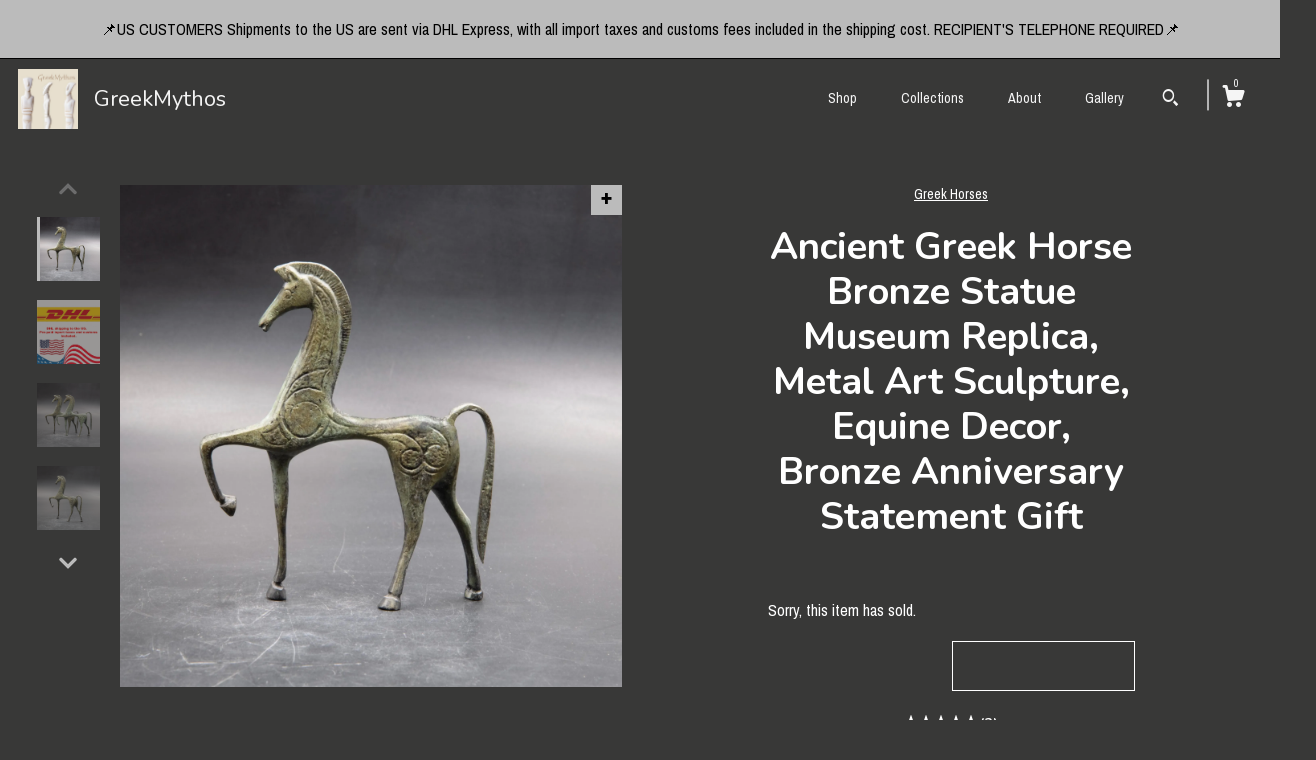

--- FILE ---
content_type: text/html; charset=UTF-8
request_url: https://www.greekmythosartifacts.com/listing/112019135/ancient-greek-horse-bronze-statue-museum
body_size: 25300
content:
<!DOCTYPE html>
<html prefix="og: http://ogp.me/ns#" lang="en">
    <head>
        <meta name="viewport" content="width=device-width, initial-scale=1, user-scalable=yes"/><meta property="content-type" content="text/html; charset=UTF-8" />
    <meta property="X-UA-Compatible" content="IE=edge" /><link rel="icon" href="https://i.etsystatic.com/6307530/r/isla/957e61/15992802/isla_75x75.15992802_fvekcsur.jpg" type="image/x-icon" /><meta name="description" content="Ancient Greek Horse Bronze Statue Museum Replica, Metal Art Sculpture, Equine Decor, Bronze Anniversary Statement GiftDecorated in the ancient Greek geometric style Cast in solid bronze with a verdigris patina. Symbol of wealth and status The horse is inspired by archaeological exhibits in the Gree" />

<meta property="og:url" content="https://www.greekmythosartifacts.com//listing/112019135/ancient-greek-horse-bronze-statue-museum" />
<meta property="og:type" content="product" />
<meta property="og:title" content="Ancient Greek Horse Bronze Statue Museum Replica, Metal Art Sculpture, Equine Decor, Bronze Anniversary Statement Gift" />
<meta property="og:description" content="Ancient Greek Horse Bronze Statue Museum Replica, Metal Art Sculpture, Equine Decor, Bronze Anniversary Statement GiftDecorated in the ancient Greek geometric style Cast in solid bronze with a verdigris patina. Symbol of wealth and status The horse is inspired by archaeological exhibits in the Gree" />
<meta property="og:image" content="https://i.etsystatic.com/6307530/r/il/adfcca/6949424571/il_fullxfull.6949424571_779h.jpg" />
<meta property="og:site_name" content="GreekMythos" />

<meta name="twitter:card" content="summary_large_image" />
<meta name="twitter:title" content="Ancient Greek Horse Bronze Statue Museum Replica, Metal Art Sculpture, Equine Decor, Bronze Anniversary Statement Gift" />
<meta name="twitter:description" content="Ancient Greek Horse Bronze Statue Museum Replica, Metal Art Sculpture, Equine Decor, Bronze Anniversary Statement GiftDecorated in the ancient Greek geometric style Cast in solid bronze with a verdigris patina. Symbol of wealth and status The horse is inspired by archaeological exhibits in the Gree" />
<meta name="twitter:image" content="https://i.etsystatic.com/6307530/r/il/adfcca/6949424571/il_fullxfull.6949424571_779h.jpg" />


    <meta name="p:domain_verify" content="b27c30b88f05a681d20992c1f5b06a33"/><link rel="canonical" href="https://www.greekmythosartifacts.com/listing/112019135/ancient-greek-horse-bronze-statue-museum" /><script>
        !function(f,b,e,v,n,t,s){if(f.fbq)return;n=f.fbq=function(){n.callMethod? n.callMethod.apply(n,arguments):n.queue.push(arguments)};if(!f._fbq)f._fbq=n;
            n.push=n;n.loaded=!0;n.version='2.0';n.queue=[];t=b.createElement(e);t.async=!0;
            t.src=v;s=b.getElementsByTagName(e)[0];s.parentNode.insertBefore(t,s)}(window,
                document,'script','//connect.facebook.net/en_US/fbevents.js');
        fbq('init', '281893966423928');
        fbq('track', 'PageView');
    </script>
    <noscript><img height="1" width="1" style="display:none" src="https://www.facebook.com/tr?id=281893966423928&amp;ev=PageView&amp;noscript=1"/></noscript><meta name="facebook-domain-verification" content="wo2xuprag91xf37kyl8duu7467tthp" /><script nonce="1C41ifC8yrTlbY0Nb/zFXUrq">
    !function(e){var r=e.__etsy_logging={};r.errorQueue=[],e.onerror=function(e,o,t,n,s){r.errorQueue.push([e,o,t,n,s])},r.firedEvents=[];r.perf={e:[],t:!1,MARK_MEASURE_PREFIX:"_etsy_mark_measure_",prefixMarkMeasure:function(e){return"_etsy_mark_measure_"+e}},e.PerformanceObserver&&(r.perf.o=new PerformanceObserver((function(e){r.perf.e=r.perf.e.concat(e.getEntries())})),r.perf.o.observe({entryTypes:["element","navigation","longtask","paint","mark","measure","resource","layout-shift"]}));var o=[];r.eventpipe={q:o,logEvent:function(e){o.push(e)},logEventImmediately:function(e){o.push(e)}};var t=!(Object.assign&&Object.values&&Object.fromEntries&&e.Promise&&Promise.prototype.finally&&e.NodeList&&NodeList.prototype.forEach),n=!!e.CefSharp||!!e.__pw_resume,s=!e.PerformanceObserver||!PerformanceObserver.supportedEntryTypes||0===PerformanceObserver.supportedEntryTypes.length,a=!e.navigator||!e.navigator.sendBeacon,p=t||n,u=[];t&&u.push("fp"),s&&u.push("fo"),a&&u.push("fb"),n&&u.push("fg"),r.bots={isBot:p,botCheck:u}}(window);
</script>
        <title>Ancient Greek Horse Bronze Statue Museum Replica, Metal Art Sculpture, Equine Decor, Bronze Anniversary Statement Gift</title>
    <link rel="stylesheet" href="https://www.etsy.com/ac/sasquatch/css/custom-shops/themes/zephyr/main.2ee84c9600b38b.css" type="text/css" />
        <style id="font-style-override">
    @import url(https://fonts.googleapis.com/css?family=Nunito:400,700|Archivo+Narrow:400,700);

    body, .btn, button {
        font-family: 'Archivo Narrow';
    }

    h1, .h1, h2, .h2, h3, .h3, h4,
    .h4, h5, .h5, h6, .h6 {
        font-family: 'Nunito';
        font-weight: 700;
    }

    strong, .strong {
        font-weight: 700;
    }

    .primary-font {
        font-family: 'Nunito';
    }

    .secondary-font {
        font-family: 'Archivo Narrow';
    }

</style>
        <style id="theme-style-overrides"> body {  background: #383837;  color: #ffffff; } code, code a {  background: #bbbbbb;  color: #000000; } .announcement, .page-header, .page-header:before, .page-header-inner {  background: #bbbbbb;  color: #000000; } header, .nav-wrapper {  background: #383837; } header a, .featured-listings a, .items-pager a, .collection a, .listing-share .share-list a, .error-content a {  color: #ffffff;  border-color: #ffffff; } .sort-options a, .shipping-locale a, .listing-share a, .related-listing a, .thanks a, .search-trigger, .search-results a, .post-content a, .post-navigation a, .eu-dispute-link, .eu-dispute-content a, .eu-dispute-trigger-link, .reviews .anchor-destination {  color: #ffffff; } .sort-options .sort-menu-options ul, .sort-options .sort-menu-options li a {  background-color: #bbbbbb;  color: #000000; } .top-footer span, .blog-share-links span, .listing-purchase-box .custom-select .caret:after, .cart-trigger .cart-count, .cart-trigger {  color: #ffffff; } .email-subscribe-input-group .subscribe-input-body {  border-color: #ffffff;  color: #ffffff; } .email-subscribe-input-group .subscribe-input-body:-moz-placeholder, .email-subscribe-input-group .subscribe-input-body:-ms-input-placeholder {  color: #ffffff; } .email-subscribe-input-group .subscribe-input-body::-moz-placeholder {  color: #ffffff; } .email-subscribe-input-group .subscribe-input-body::-webkit-input-placeholder {  color: #ffffff; } .email-subscribe-input-group .subscribe-btn {  color: #ffffff; } .search input:-moz-placeholder, .search input:-ms-input-placeholder {  color: #000000; } .search input::-moz-placeholder {  color: #000000; } .search input::-webkit-input-placeholder {  color: #000000; } .nav-toggle .patty, .nav-toggle:before, .nav-toggle:after, .section-title:before, .section-title:after {  background: #ffffff; } .thumbnail-gallery.paginate-thumbnails .paginate-button, .related-links span:hover,  .listing-share .share-list a:hover, .blog-share-links span:hover, .social-media span:hover,  .thanks a:hover {  color: #bbbbbb; } .collection:hover .collection-highlight, .collection-card .collection-highlight {  background: #ffffff; } .card-label-inner span, .search .ss-search {  color: #000000; } .featured-listings-container .slick-dots button, .module-about-photos .slick-dots button, .about-carousel .slick-dots button, .card-label, .collection-highlight, .header.full-header .search, .compact-header .search, .cart-trigger-wrapper:before, .cart-trigger-wrapper:after {  background: #bbbbbb; } .listing .listing-card .card-label .card-label-inner .price, .featured-listings-container .featured-listings .featured-listings-slide .listing-details .inner-listing-details, .items-pager .pages .page-link.selected, .sort-options a.is-active, a.pager-arrow, a.carousel-arrow, .thumbnail-gallery .ss-icon, .full-post .post-item, .post-item-content, .thanks .order-confirmation-section .thanks-content, .listing-purchase-box .custom-select, .featured-listings .listing-card .inner-listing-details:hover .btn, .compact-header .nav-wrapper nav ul li a.nav-selected, .featured-listings .featured-listings-slide .listing-details .inner-listing-details .featured-item-cta {  border-color: #bbbbbb; } .featured-listings .featured-listings-slide .listing-details .inner-listing-details:hover .featured-item-cta {  border-color: #ffffff; } header .search-trigger:after {  border-top-color: #bbbbbb; } a.pager-arrow, a.carousel-arrow, .thumbnail-gallery .ss-icon, .module-about-photos .direction-button {  background: #bbbbbb !important;  color: #000000 !important; } .listing-purchase-box .custom-select:hover {  border-color: #ffffff; } .pager-arrow, .carousel-arrow {  background: #bbbbbb;  color: #000000; } .post-item-content {  color: #ffffff; } .full-post .post-item.with-featured-image .post-title-wrapper {  background: #383837;  border-color: #bbbbbb; } .listing-purchase-box .actions .btn, .post-item-link:hover .post-item-content, .section-title {  border-color: #ffffff; } .btn {  background: #bbbbbb;  color: #000000; } .post-side-bar:before, .collection-card-inner:after, .collection .collection-label:after, .collection-details:before, .featured-listings .listing-card .listing-details:hover .btn, .listing-purchase-box .btn, .related-listing .price:before, .thumbnail-gallery .thumbnail .listing-image:before, .error-content .card .price:before, .post-navigation:before {  background: #bbbbbb; } .listing-purchase-box button.btn {  color: #000000; } @media (max-width: 899px) {  .card-label-inner span {   color: #ffffff;  } } .module-event-item {  border-color: #bbbbbb; }</style>
        
    </head>
    <body class="cart-dropdown with-announcement has-dark-background" data-nnc="3:1769914382:0AFOoLKJ9u7b8Ar4jFRz0Eh4rpPw:bd4739ac849b57dbe051013e21cb0a5bbdaad6c55150bf7c76ebe10a88f3b908" itemscope itemtype="http://schema.org/LocalBusiness">
        
        <div class="announcement without-link" data-ui="announcement">
        <span class="announcement-message">
            📌US CUSTOMERS
Shipments to the US are sent via DHL Express, with all import taxes and customs fees included in the shipping cost. RECIPIENT&#039;S TELEPHONE REQUIRED📌



        </span>
</div>

<div class="page">
    <div data-module="peeking-header">
    <header data-module="fixed-header">
        <div class="full-header header left-brand-right-nav
        title-and-icon
        
        
                
                has-icon
            
        ">
            <div class="col-group">
                <div class="col-xs-5 primary-font branding-wrapper">
                            <a class="branding" href="/">
                                    <div class="region region-global" data-region="global">
    <div class="module pages-module module-shop-icon module-0 " data-module="shop-icon">
        <div class="module-inner" data-ui="module-inner">
            <img class="shop-icon" alt="" src="//i.etsystatic.com/6307530/r/isla/957e61/15992802/isla_75x75.15992802_fvekcsur.jpg" srcset="//i.etsystatic.com/6307530/r/isla/957e61/15992802/isla_fullxfull.15992802_fvekcsur.jpg 500w,//i.etsystatic.com/6307530/r/isla/957e61/15992802/isla_500x500.15992802_fvekcsur.jpg 500w,//i.etsystatic.com/6307530/r/isla/957e61/15992802/isla_360x360.15992802_fvekcsur.jpg 360w,//i.etsystatic.com/6307530/r/isla/957e61/15992802/isla_280x280.15992802_fvekcsur.jpg 280w,//i.etsystatic.com/6307530/r/isla/957e61/15992802/isla_180x180.15992802_fvekcsur.jpg 180w,//i.etsystatic.com/6307530/r/isla/957e61/15992802/isla_140x140.15992802_fvekcsur.jpg 140w,//i.etsystatic.com/6307530/r/isla/957e61/15992802/isla_75x75.15992802_fvekcsur.jpg 75w" />
        </div>
    </div>
</div>
                                <span class="shop-name">
                                        <div class="region region-global" data-region="global">
    <div class="module pages-module module-shop-name module-0 " data-module="shop-name">
        <div class="module-inner" data-ui="module-inner">
            <span class="module-shop-name-text shop-name" data-ui="text" itemprop="name">
    GreekMythos
</span>
        </div>
    </div>
</div>
                                </span>
                            </a>
                </div>

                <div class="col-xs-7">
                    <ul class="nav">
                        <li class="">
    <a href="/shop">Shop</a>
</li>
                        
                        <li class="">
    <a href="/collections">Collections</a>
</li>
                        <li class="">
    <a href="/about">About</a>
</li>
                        
                        <li class="">
    <a href="/gallery">Gallery</a>
</li>

                        
                            <li>
                                    <div data-module="search-trigger" class="site-search">
        <button class="ss-etsy ss-search search-trigger" data-ui="search-trigger" aria-label="Search"></button>
        <form data-ui="search-bar" class="search" action="/search">
            <input name="q" type="text" placeholder="Search..." aria-label="Search">
            <div class="ss-etsy ss-search"></div>
        </form>
    </div>
                            </li>

                        <li class="nav-cart">
                            <div class="cart-trigger-wrapper">
                                <button data-module="cart-trigger" class="ss-etsy ss-cart cart-trigger" aria-label="Cart">
                                    <span class="cart-count" data-ui="cart-count">0</span>
                                </button>
                            </div>
                        </li>
                    </ul>
                </div>
            </div>
        </div>

        <div data-module="hamburger-nav" class="compact-header title-and-icon
    
    
            
            has-icon
        
    ">
    <div class="nav-wrapper">
        <div class="col-group">
            <div class="col-xs-7 col-sm-8 col-md-9 branding primary-font">
                
                 <h2 class="h2 logo"> 
                            <a href="/">
            <div class="logo-image-and-title-container">
                <div class="logo-image-container">
                        <div class="region region-global" data-region="global">
    <div class="module pages-module module-shop-icon module-0 " data-module="shop-icon">
        <div class="module-inner" data-ui="module-inner">
            <img class="shop-icon" alt="" src="//i.etsystatic.com/6307530/r/isla/957e61/15992802/isla_75x75.15992802_fvekcsur.jpg" srcset="//i.etsystatic.com/6307530/r/isla/957e61/15992802/isla_fullxfull.15992802_fvekcsur.jpg 500w,//i.etsystatic.com/6307530/r/isla/957e61/15992802/isla_500x500.15992802_fvekcsur.jpg 500w,//i.etsystatic.com/6307530/r/isla/957e61/15992802/isla_360x360.15992802_fvekcsur.jpg 360w,//i.etsystatic.com/6307530/r/isla/957e61/15992802/isla_280x280.15992802_fvekcsur.jpg 280w,//i.etsystatic.com/6307530/r/isla/957e61/15992802/isla_180x180.15992802_fvekcsur.jpg 180w,//i.etsystatic.com/6307530/r/isla/957e61/15992802/isla_140x140.15992802_fvekcsur.jpg 140w,//i.etsystatic.com/6307530/r/isla/957e61/15992802/isla_75x75.15992802_fvekcsur.jpg 75w" />
        </div>
    </div>
</div>
                </div>
                    <div class="region region-global" data-region="global">
    <div class="module pages-module module-shop-name module-0 " data-module="shop-name">
        <div class="module-inner" data-ui="module-inner">
            <span class="module-shop-name-text shop-name" data-ui="text" itemprop="name">
    GreekMythos
</span>
        </div>
    </div>
</div>
            </div>
        </a>


                 </h2> 
                
            </div>

            <div class="col-xs-5 col-sm-4 col-md-3">
                <button aria-label="toggle navigation" class="nav-toggle" data-ui="toggle">
                    <div class="patty"></div>
                </button>

                <div class="cart-trigger-wrapper">
                    <button data-module="cart-trigger" class="ss-etsy ss-cart cart-trigger" aria-label="Cart">
                        <span class="cart-count" data-ui="cart-count">0</span>
                    </button>
                </div>

                        <div data-module="search-trigger" class="site-search">
        <button class="ss-etsy ss-search search-trigger" data-ui="search-trigger" aria-label="Search"></button>
        <form data-ui="search-bar" class="search" action="/search">
            <input name="q" type="text" placeholder="Search..." aria-label="Search">
            <div class="ss-etsy ss-search"></div>
        </form>
    </div>
            </div>
        </div>
        <nav>
            <ul>
                    <li class="">
    <a href="/shop">Shop</a>
</li>                    <li class="">
    <a href="/collections">Collections</a>
</li>                    <li class="">
    <a href="/about">About</a>
</li>                    <li class="">
    <a href="/gallery">Gallery</a>
</li>

                    <li class="">
    <a href="/contact-us">Contact Us</a>
</li>            </ul>
        </nav>
    </div>

    <div class="blocker" data-ui="toggle"></div>
</div>
    </header>
</div>

    <div class="listing-page col-centered col-group">
        <div class="col-xs-12 col-lg-6">
            <div class="listing-images">
                <div class="thumbnail-gallery" data-module="thumbnail-gallery" data-ui="thumbnail-gallery">
    <div class="full-gallery-listings" data-ui="slides">
            <div class="listing-image-wrapper zoom-image clickable" data-image-src="https://i.etsystatic.com/6307530/r/il/adfcca/6949424571/il_fullxfull.6949424571_779h.jpg">
                <img class="listing-image" src="https://i.etsystatic.com/6307530/r/il/adfcca/6949424571/il_fullxfull.6949424571_779h.jpg" data-ui="slide"/>
                <span class="ss-icon ss-plus"></span>
            </div>
            <div class="listing-image-wrapper zoom-image clickable" data-image-src="https://i.etsystatic.com/6307530/r/il/4544d7/7432274280/il_fullxfull.7432274280_48cg.jpg">
                <img class="listing-image" src="https://i.etsystatic.com/6307530/r/il/4544d7/7432274280/il_fullxfull.7432274280_48cg.jpg" data-ui="slide"/>
                <span class="ss-icon ss-plus"></span>
            </div>
            <div class="listing-image-wrapper zoom-image clickable" data-image-src="https://i.etsystatic.com/6307530/r/il/07bdea/6880294526/il_fullxfull.6880294526_mmmt.jpg">
                <img class="listing-image" src="https://i.etsystatic.com/6307530/r/il/07bdea/6880294526/il_fullxfull.6880294526_mmmt.jpg" data-ui="slide"/>
                <span class="ss-icon ss-plus"></span>
            </div>
            <div class="listing-image-wrapper zoom-image clickable" data-image-src="https://i.etsystatic.com/6307530/r/il/bcf26a/6928275347/il_fullxfull.6928275347_nw2c.jpg">
                <img class="listing-image" src="https://i.etsystatic.com/6307530/r/il/bcf26a/6928275347/il_fullxfull.6928275347_nw2c.jpg" data-ui="slide"/>
                <span class="ss-icon ss-plus"></span>
            </div>
            <div class="listing-image-wrapper zoom-image clickable" data-image-src="https://i.etsystatic.com/6307530/r/il/201a5a/668157162/il_fullxfull.668157162_69q0.jpg">
                <img class="listing-image" src="https://i.etsystatic.com/6307530/r/il/201a5a/668157162/il_fullxfull.668157162_69q0.jpg" data-ui="slide"/>
                <span class="ss-icon ss-plus"></span>
            </div>
            <div class="listing-image-wrapper zoom-image clickable" data-image-src="https://i.etsystatic.com/6307530/r/il/6e02a4/6928275289/il_fullxfull.6928275289_6ny4.jpg">
                <img class="listing-image" src="https://i.etsystatic.com/6307530/r/il/6e02a4/6928275289/il_fullxfull.6928275289_6ny4.jpg" data-ui="slide"/>
                <span class="ss-icon ss-plus"></span>
            </div>
            <div class="listing-image-wrapper zoom-image clickable" data-image-src="https://i.etsystatic.com/6307530/r/il/5f4103/6880294520/il_fullxfull.6880294520_gj8t.jpg">
                <img class="listing-image" src="https://i.etsystatic.com/6307530/r/il/5f4103/6880294520/il_fullxfull.6880294520_gj8t.jpg" data-ui="slide"/>
                <span class="ss-icon ss-plus"></span>
            </div>
            <div class="listing-image-wrapper zoom-image clickable" data-image-src="https://i.etsystatic.com/6307530/r/il/32b384/6880294804/il_fullxfull.6880294804_ibdk.jpg">
                <img class="listing-image" src="https://i.etsystatic.com/6307530/r/il/32b384/6880294804/il_fullxfull.6880294804_ibdk.jpg" data-ui="slide"/>
                <span class="ss-icon ss-plus"></span>
            </div>
            <div class="listing-image-wrapper zoom-image clickable" data-image-src="https://i.etsystatic.com/6307530/r/il/0662e7/668157592/il_fullxfull.668157592_4wo9.jpg">
                <img class="listing-image" src="https://i.etsystatic.com/6307530/r/il/0662e7/668157592/il_fullxfull.668157592_4wo9.jpg" data-ui="slide"/>
                <span class="ss-icon ss-plus"></span>
            </div>
            <div class="listing-image-wrapper zoom-image clickable" data-image-src="https://i.etsystatic.com/6307530/r/il/c9b58e/668157126/il_fullxfull.668157126_5dit.jpg">
                <img class="listing-image" src="https://i.etsystatic.com/6307530/r/il/c9b58e/668157126/il_fullxfull.668157126_5dit.jpg" data-ui="slide"/>
                <span class="ss-icon ss-plus"></span>
            </div>
            <div class="listing-image-wrapper zoom-image clickable" data-image-src="https://i.etsystatic.com/6307530/r/il/e1b39d/668157536/il_fullxfull.668157536_2lrt.jpg">
                <img class="listing-image" src="https://i.etsystatic.com/6307530/r/il/e1b39d/668157536/il_fullxfull.668157536_2lrt.jpg" data-ui="slide"/>
                <span class="ss-icon ss-plus"></span>
            </div>
    </div>
    <div class="thumbnails">
        <button class="paginate-button" data-ui="thumbnail-prev" aria-label="show previous listing image">
            <span class="etsy-icon"><svg xmlns="http://www.w3.org/2000/svg" viewBox="0 0 24 24" aria-hidden="true" focusable="false"><path d="M16,15a1,1,0,0,1-.707-0.293L12,11.414,8.707,14.707a1,1,0,0,1-1.414-1.414L12,8.586l4.707,4.707A1,1,0,0,1,16,15Z"/></svg></span>
        </button>

        <ul data-ui="thumbnails">
                <li class="thumbnail" data-ui="thumbnail">
                    <div class="listing-image" style="background-image: url('https://i.etsystatic.com/6307530/r/il/adfcca/6949424571/il_fullxfull.6949424571_779h.jpg');"></div>
                </li>
                <li class="thumbnail" data-ui="thumbnail">
                    <div class="listing-image" style="background-image: url('https://i.etsystatic.com/6307530/r/il/4544d7/7432274280/il_fullxfull.7432274280_48cg.jpg');"></div>
                </li>
                <li class="thumbnail" data-ui="thumbnail">
                    <div class="listing-image" style="background-image: url('https://i.etsystatic.com/6307530/r/il/07bdea/6880294526/il_fullxfull.6880294526_mmmt.jpg');"></div>
                </li>
                <li class="thumbnail" data-ui="thumbnail">
                    <div class="listing-image" style="background-image: url('https://i.etsystatic.com/6307530/r/il/bcf26a/6928275347/il_fullxfull.6928275347_nw2c.jpg');"></div>
                </li>
                <li class="thumbnail" data-ui="thumbnail">
                    <div class="listing-image" style="background-image: url('https://i.etsystatic.com/6307530/r/il/201a5a/668157162/il_fullxfull.668157162_69q0.jpg');"></div>
                </li>
                <li class="thumbnail" data-ui="thumbnail">
                    <div class="listing-image" style="background-image: url('https://i.etsystatic.com/6307530/r/il/6e02a4/6928275289/il_fullxfull.6928275289_6ny4.jpg');"></div>
                </li>
                <li class="thumbnail" data-ui="thumbnail">
                    <div class="listing-image" style="background-image: url('https://i.etsystatic.com/6307530/r/il/5f4103/6880294520/il_fullxfull.6880294520_gj8t.jpg');"></div>
                </li>
                <li class="thumbnail" data-ui="thumbnail">
                    <div class="listing-image" style="background-image: url('https://i.etsystatic.com/6307530/r/il/32b384/6880294804/il_fullxfull.6880294804_ibdk.jpg');"></div>
                </li>
                <li class="thumbnail" data-ui="thumbnail">
                    <div class="listing-image" style="background-image: url('https://i.etsystatic.com/6307530/r/il/0662e7/668157592/il_fullxfull.668157592_4wo9.jpg');"></div>
                </li>
                <li class="thumbnail" data-ui="thumbnail">
                    <div class="listing-image" style="background-image: url('https://i.etsystatic.com/6307530/r/il/c9b58e/668157126/il_fullxfull.668157126_5dit.jpg');"></div>
                </li>
                <li class="thumbnail" data-ui="thumbnail">
                    <div class="listing-image" style="background-image: url('https://i.etsystatic.com/6307530/r/il/e1b39d/668157536/il_fullxfull.668157536_2lrt.jpg');"></div>
                </li>
        </ul>

        <button class="paginate-button" data-ui="thumbnail-next" aria-label="show previous listing image">
            <span class="etsy-icon"><svg xmlns="http://www.w3.org/2000/svg" viewBox="0 0 24 24" aria-hidden="true" focusable="false"><path d="M12,15.414L7.293,10.707A1,1,0,1,1,8.707,9.293L12,12.586l3.293-3.293a1,1,0,0,1,1.414,1.414Z"/></svg></span>
        </button>
    </div>
</div>
            </div>

        </div>

        <div class="col-xs-12 col-lg-6">
            <div class="listing-content col-group">
                <div class="listing-purchase-box col-centered col-xs-12 col-md-8" data-module="listing-purchase-box">
        <div class="section">
            Greek Horses
        </div>
    <h1 class="listing-title">
    Ancient Greek Horse Bronze Statue Museum Replica, Metal Art Sculpture, Equine Decor, Bronze Anniversary Statement Gift
</h1>        <form data-ui="form">
    <div data-ui="variation-selects">
        
<input name="quantity" type="hidden" value="1" />

<input name="offeringId" type="hidden" value="1367903514" />
    </div>


    <div class="error-message hidden" data-ui="error-message" data-cart-error-msg="There was a cart error." data-multiple-errors-msg="Please select from the available options" data-generic-error="There was an error changing your options. Please try again in a few minutes." data-zero-inventory-error-msg="Sorry, this item has sold."></div>

    <div class="error-message" data-ui="error-message">Sorry, this item has sold.</div>

    <input type="hidden" name="quantity" value="1" />


    <input name="listingId" type="hidden" value="112019135" />
</form>

    <p class="listing-price">
    <span>
                <span data-ui="base-price"></span>

    </span>
</p>

    <img height="1" width="1" id="fb-view-content" data-title="Ancient Greek Horse Bronze Statue Museum Replica, Metal Art Sculpture, Equine Decor, Bronze Anniversary Statement Gift" style="display:none" src="https://www.facebook.com/tr?id=281893966423928&amp;ev=ViewContent&amp;cd[currency]=&amp;cd[value]=&amp;cd[content_name]=Ancient Greek Horse Bronze Statue Museum Replica, Metal Art Sculpture, Equine Decor, Bronze Anniversary Statement Gift"/>
        <div class="reviews anchor">
        <div class="stars" itemprop="aggregateRating" itemscope itemtype="http://schema.org/AggregateRating">
    <span itemprop="ratingValue">
        <div data-rating="1" class="rating lit">
            <span class="ss-star"></span>
        </div>
        <div data-rating="2" class="rating lit">
            <span class="ss-star"></span>
        </div>
        <div data-rating="3" class="rating lit">
            <span class="ss-star"></span>
        </div>
        <div data-rating="4" class="rating lit">

            <span class="ss-star"></span>
        </div>
        <div data-rating="5" class="rating lit">
            <span class="ss-star"></span>
        </div>
    </span>
</div>
        <h3 class="heading">(3)</h3>
    </div>
</div>
                                                    <div class="shipping-locale" data-module="shipping-trigger">
        <div class="shipping-locale-details " data-ui="shipping-locale-details">
            <span>Shipping to </span>
            <a href="#" data-ui="shipping-country">United States</a>:
            <span data-ui="free-shipping" class="hidden">Free</span>
            <span data-ui="shipping-cost">$61.97</span>
        </div>

    </div>
                <div data-module="share" class="listing-share">
        <a href="#" data-module="convo-trigger" class="" >Ask a question</a>
    <ul class="share-list">
            <li>
                <a href="#" class="facebook" aria-label="social media share for  facebook" data-url="//www.facebook.com/sharer.php?&u=https%3A%2F%2Fwww.greekmythosartifacts.com%2F%2Flisting%2F112019135%2Fancient-greek-horse-bronze-statue-museum&t=Ancient+Greek+Horse+Bronze+Statue+Museum+Replica%2C+Metal+Art+Sculpture%2C+Equine+Decor%2C+Bronze+Anniversary+Statement+Gift" data-ui="share-link" data-popup-height="400" data-popup-width="600">
                    <span class="ss-icon ss-facebook" ></span>
                </a>
            </li>
            <li>
                <a href="#" class="twitter" aria-label="social media share for  twitter" data-url="//twitter.com/intent/tweet?status=Ancient+Greek+Horse+Bronze+Statue+Museum+Replica%2C+Metal+Art+Sculpture%2C+Equine+Decor%2C+Bronze+Anniversary+Statement+Gift+https%3A%2F%2Fwww.greekmythosartifacts.com%2F%2Flisting%2F112019135%2Fancient-greek-horse-bronze-statue-museum" data-ui="share-link" data-popup-height="400" data-popup-width="600">
                    <span class="ss-icon ss-twitter" ></span>
                </a>
            </li>
            <li>
                <a href="#" class="pinterest" aria-label="social media share for  pinterest" data-url="//www.pinterest.com/pin/create/button/?url=https%3A%2F%2Fwww.greekmythosartifacts.com%2F%2Flisting%2F112019135%2Fancient-greek-horse-bronze-statue-museum&media=https%3A%2F%2Fi.etsystatic.com%2F6307530%2Fr%2Fil%2Fadfcca%2F6949424571%2Fil_fullxfull.6949424571_779h.jpg&description=Ancient+Greek+Horse+Bronze+Statue+Museum+Replica%2C+Metal+Art+Sculpture%2C+Equine+Decor%2C+Bronze+Anniversary+Statement+Gift" data-ui="share-link" data-popup-height="600" data-popup-width="800">
                    <span class="ss-icon ss-pinterest" ></span>
                </a>
            </li>
    </ul>
</div>
                <ul data-module="accordion" class="listing-sections col-xs-12">
    <li class="listing-section" data-ui="accordion-dropdown">
        <div data-ui="dropdown" class="section-title">
            Details
        </div>
        <div class="listing-content">
            Ancient Greek Horse Bronze Statue Museum Replica, Metal Art Sculpture, Equine Decor, Bronze Anniversary Statement Gift<br>Decorated in the ancient Greek geometric style <br>Cast in solid bronze with a verdigris patina. <br>Symbol of wealth and status <br><br>The horse is inspired by archaeological exhibits in the Greek museums and sites<br><br>►Listing price for ONE horse only📌 <br><br>Height: 13 cm approx.<br>Width: 11 cm approx.<br>Weight: 200 g approx.<br><br>As this item is handmade, dimensions, surface texture, and verdigris patina may vary slightly.<br><br>This is more of my Greek Horses collection<br><a href="https://www.greekmythosartifacts.com/shop/12188659/greek-horses" target="_blank" rel="nofollow noopener">https://www.greekmythosartifacts.com/shop/12188659/greek-horses</a><br>and<br>Here you may find more Handmade Greek Museum Replicas, Artifacts, and Jewelry:<br><a href="https://www.greekmythosartifacts.com" target="_blank" rel="nofollow noopener">https://www.greekmythosartifacts.com</a>/<br><br>⭕Please kindly, before placing your order, read carefully to understand:<br>- Item description<br>- Item&#39;s materials/measurements<br>- Item&#39;s price<br>- Standard shipping cost by A&#39; Priority Registered Airmail with tracking number<br>- Duties and taxes where these may be applied<br>- Item&#39;s processing time<br>- Estimated time of delivery<br>- Shop policies<br>If you have any more questions or concerns, please do not hesitate to contact us.📌
        </div>
    </li>

        <li class="listing-section" data-ui="accordion-dropdown">
            <div data-ui="dropdown" class="section-title">
                Shipping &amp; Policies
            </div>
            <div class="listing-content">
                    <div class="structured-policy-page">
    <div class="structured-policies">
                <div class="structured-policy-section">
            <h3>Shipping from Greece</h3>

<h4>Processing time</h4>
    <p>7-9 business days</p>

    <h4>Estimated shipping times</h4>

    <ul class="estimate-list">
                <li>
                    North America : 10 - 25 business days
                </li>
                <li>
                    Europe : 10 - 17 business days
                </li>
                <li>
                    Australia, New Zealand and Oceania : 10 - 25 business days
                </li>
                <li>
                    Asia Pacific : 10 - 25 business days
                </li>
    </ul>
    <p>I'll do my best to meet these shipping estimates, but can't guarantee them. Actual delivery time will depend on the shipping method you choose.</p>

    <h4>Customs and import taxes</h4>
    <p>Buyers are responsible for any customs and import taxes that may apply. I'm not responsible for delays due to customs.</p>
</div>
        <div class="structured-policy-section">
    <h3>Payment Options</h3>
    <div class="b pb-xs-2 secure-options no-subheader">
        <span class="ss-etsy secure-lock ss-lock pr-xs-1"></span>Secure options
    </div>
    <ul class="payment-types">
        <li class="dc-icon-list">
            <span class="dc-payment-icon pi-visa"></span>
        </li>
        <li class="dc-icon-list">
            <span class="dc-payment-icon pi-mastercard"></span>
        </li>
        <li class="dc-icon-list">
            <span class="dc-payment-icon pi-amex"></span>
        </li>
        <li class="dc-icon-list">
            <span class="dc-payment-icon pi-discover"></span>
        </li>
        <li class="dc-icon-list">
            <span class="dc-payment-icon pi-paypal"></span>
        </li>
        <li class="dc-icon-list">
            <span class="dc-payment-icon pi-apple-pay"></span>
        </li>
        <li class="dc-icon-list">
            <span class="dc-payment-icon pi-sofort"></span>
        </li>
        <li class="dc-icon-list">
            <span class="dc-payment-icon pi-ideal"></span>
        </li>
        <li class="dc-icon-list text-gray-lighter text-smaller">
            <span class="dc-payment-icon pi-giftcard mr-xs-1"></span> <span class="text-smaller">Accepts Etsy gift cards </span>
        </li>
</ul>
</div>        <div class="structured-policy-section">
    <h3>Returns & Exchanges</h3>


        <h4>I gladly accept returns, exchanges, and cancellations</h4>
        <p>Just contact me within: 3 days of delivery</p>

        <p>Ship items back to me within: 7 days of delivery</p>

        <p class=">Request a cancellation within: 12 hours of purchase</p>

    <h4></h4>
    <p>But please contact me if you have any problems with your order.</p>

            <h4>The following items can't be returned or exchanged</h4>
            <p>Because of the nature of these items, unless they arrive damaged or defective, I can't accept returns for:</p>
            <ul class="bullet-points">
                        <li>Custom or personalized orders</li>
                        <li>Items on sale</li>
            </ul>

            <h4>Conditions of return</h4>
            <p>Buyers are responsible for return shipping costs. If the item is not returned in its original condition, the buyer is responsible for any loss in value.</p>

        <h4>Questions about your order?</h4>
        <p>Please contact me if you have any problems with your order.</p>
</div>
        <div class="structured-policy-section">
    <h3>Privacy policy</h3>
    <p class="no-subheader">This Privacy Policy describes how and when I collect, use, and share information when you purchase an item from me, contact me, or otherwise use my services through Etsy.com. This Privacy Policy does not apply to the practices of Etsy or any third party services you access through Etsy. You can reference the Etsy Privacy Policy to learn more about its privacy practices.<br />
<br />
● Information I Collect<br />
<br />
To fulfill your order, you must provide me with certain information (which you authorized Etsy to provide to me), such as your name, email address, postal address, payment information, and the details of the product that you’re ordering. You may also choose to provide me with additional personal information (for a custom order of jewelry, for example) if you contact me directly.<br />
<br />
●Why I Need Your Information and How I Use It<br />
<br />
I rely on a number of legal bases to collect, use, and share your information, including: <br />
-As needed to provide my services, such as when I use your information to fulfill your order, to settle disputes, or to provide customer support.<br />
-When you have provided your affirmative consent, which you may revoke at any time, such as by signing up for my mailing list;<br />
-If necessary to comply with a legal obligation or court order or in connection with a legal claim, such as retaining information about your purchases if required by tax law. <br />
and<br />
-As necessary for the purpose of my legitimate interests, if those legitimate interests are not overridden by your rights or interests, such as <br />
1) providing and improving my services. I use your information to provide the services you requested and in my legitimate interest to improve my services, and 2) Compliance with the Etsy Seller Policy and Terms of Use. I use your information as necessary to comply with my obligations under the Etsy Seller Policy and Terms of Use.<br />
<br />
● Information Sharing and Disclosure<br />
<br />
Information about my customers is important to my business. I share your personal information for very limited reasons and in limited circumstances, as follows:<br />
- Etsy. I share information with Etsy as necessary to provide you my services and comply with my obligations under both the Etsy Seller Policy and Etsy Terms of Use.<br />
- Service providers. I engage certain trusted third parties to perform functions and provide services to my shop, such as post services and delivery companies. I will share your personal information with these third parties, but only to the extent necessary to perform these services.<br />
- Compliance with laws. I may collect, use, retain, and share your information if I have a good faith belief that it is reasonably necessary to: (a) respond to legal process or to government requests; (b) enforce my agreements, terms and policies; (c) prevent, investigate, and address fraud and other illegal activity, security, or technical issues; or (d) protect the rights, property, and safety of my customers, or others.<br />
<br />
● Data Retention<br />
<br />
I retain your personal information only for as long as necessary to provide you with my services and as described in my Privacy Policy. However, I may also be required to retain this information to comply with my legal and regulatory obligations, to resolve disputes, and to enforce my agreements. I generally keep your data for the following time period: 5 years.<br />
<br />
● Your Rights<br />
<br />
You have a number of rights in relation to your personal information:<br />
- Access. You may have the right to access and receive a copy of the personal information I hold about you by contacting me using the contact information below.<br />
- Change, restrict, delete. You may also have rights to change, restrict my use of, or delete your personal information. Absent exceptional circumstances (like where I am required to store data for legal reasons) I will generally delete your personal information upon request.</p>
    <ul class="bullet-points">
    </ul>
</div>
            <div class="structured-policy-section structured-faqs">
        <h3>Frequently Asked Questions</h3>
                    <h4>Delivery time & Customs procedures</h4>
                    <p>Please read Shop Policies for estimated shipping times. These are only estimated times and I cannot guarantee them.<br />
Please keep in mind that once your package is shipped, the amount of time it takes to get to its destination is out of my control<br />
It is advisable to use expedited shipping for a secure and fast delivery. <br />
When customs clearance procedures are required, it can cause delays beyond my original delivery estimation. <br />
All international non-EU orders will have full value declared on customs forms.<br />
In some countries, buyers are subject to customs taxes and duties on items shipped from International locations. Please check with your country's customs office to determine what these additional costs will be before buying.</p>
                    <h4>Returns for EU customers</h4>
                    <p>If you are based in the EU<br />
<br />
- In case of a return, KEEP our Shop Sales Receipt and  the original packaging<br />
- CONTACT US within 3 DAYS after receiving your package, and will assist you in how to return the package to us. <br />
- Ship items back within 7 DAYS of delivery <br />
<br />
Buyers are responsible for return shipping costs.<br />
As soon as the item is delivered back to us, your order will be refunded<br />
<br />
For non-EU customers returns are accepted in case<br />
- of error or omission on our part<br />
- damaged or broken object during transport<br />
and in no case that the buyer<br />
- omitted to go over the dimensions, colors, or materials of the object</p>
                    <h4>Item Non Delivered</h4>
                    <p>Your order was shipped via Hellenic Registered Air Mail<br />
Please follow the tracking and make sure someone will be home for delivery!<br />
In case of non-accepted delivery, wrong address provided, or missed delivery due to negligence, your order will be refunded minus the original shipping cost.<br />
In any other case, a formal inquiry for lost or fraud mail will be opened and you will be refunded accordingly</p>
                    <h4>Custom and personalized orders</h4>
                    <p>Custom and personalized orders cannot be returned and refunded</p>
                    <h4>Gold Plated Jewelry</h4>
                    <p>Please take into consideration that gold plating will wear off over time.<br />
If you take good care and how you wear your jewelry and depending on your skin type it can last a long time.<br />
<br />
Re-plating is offered by your local jeweler and by me.</p>
    </div>
    </div>
</div>
            </div>
        </li>

        <li class="listing-section" data-ui="accordion-dropdown">
            <div data-ui="dropdown" class="section-title">
                Reviews
            </div>
            <div class="listing-content" data-module="dropdown">
                <div class="reviews">
                    <div data-module="reviews" class="reviews"
     data-offset="0" data-limit="5" data-shop-id="6307530" data-listing-id="112019135">
    <div class="review-header">
        <a class="anchor-destination" name="reviews-module">
            <h3 class="heading">Reviews (3)</h3>
        </a>
        <div class="review-average">
            <h3 class="heading">Average:</h3>
            <div class="stars" itemprop="aggregateRating" itemscope itemtype="http://schema.org/AggregateRating">
    <span itemprop="ratingValue">
        <div data-rating="1" class="rating lit">
            <span class="ss-star"></span>
        </div>
        <div data-rating="2" class="rating lit">
            <span class="ss-star"></span>
        </div>
        <div data-rating="3" class="rating lit">
            <span class="ss-star"></span>
        </div>
        <div data-rating="4" class="rating lit">

            <span class="ss-star"></span>
        </div>
        <div data-rating="5" class="rating lit">
            <span class="ss-star"></span>
        </div>
    </span>
</div>
        </div>
    </div>
    <div data-ui="review-list">
        <div  itemprop="review" itemscope itemtype="http://schema.org/Review" class="review" data-ui="review">
    <div class="col-group col-flush">
        <div class="col-xs-5 align-left">
            <div class="stars">
                <span itemprop="ratingValue">
                    <div data-rating="1" class="rating lit">
                        <span class="ss-star" title="Disappointed"></span>
                    </div>
                    <div data-rating="2" class="rating lit">
                        <span class="ss-star" title="Not a fan"></span>
                    </div>
                    <div data-rating="3" class="rating lit">
                        <span class="ss-star" title="It's okay"></span>
                    </div>
                    <div data-rating="4" class="rating lit">

                        <span class="ss-star" title="Like it"></span>
                    </div>
                    <div data-rating="5" class="rating lit">
                        <span class="ss-star" title="Love it"></span>
                    </div>
                </span>
            </div>
        </div>
        <div class="col-xs-7 align-right">
            <div itemprop="datePublished" content="">
                <p class="date"> Nov 4, 2025 </p>
            </div>
        </div>
    </div>
    <div class="appreciation-photo">
        <a href="https://i.etsystatic.com/iap/2ca187/7404195117/iap_fullxfull.7404195117_inbrtfaj.jpg?version=0" target="_blank">
            <img src="https://i.etsystatic.com/iap/2ca187/7404195117/iap_75x75.7404195117_inbrtfaj.jpg?version=0" data-ui="review-image" class="review-image" width="50" height="50" />
        </a>
        <p itemprop="reviewBody" class="review-text">Beautifully crafted and as described. A great gift item. Highly recommend this seller</p>
    </div>
    <div class="byline">
        <img src="https://i.etsystatic.com/site-assets/images/avatars/default_avatar.png?width=75" width="25" height="25" class="avatar-img" />
        <p itemprop="author" class="reviewer-name">Michelle</p>
    </div>
    <br/>
</div>
<div  itemprop="review" itemscope itemtype="http://schema.org/Review" class="review" data-ui="review">
    <div class="col-group col-flush">
        <div class="col-xs-5 align-left">
            <div class="stars">
                <span itemprop="ratingValue">
                    <div data-rating="1" class="rating lit">
                        <span class="ss-star" title="Disappointed"></span>
                    </div>
                    <div data-rating="2" class="rating lit">
                        <span class="ss-star" title="Not a fan"></span>
                    </div>
                    <div data-rating="3" class="rating lit">
                        <span class="ss-star" title="It's okay"></span>
                    </div>
                    <div data-rating="4" class="rating lit">

                        <span class="ss-star" title="Like it"></span>
                    </div>
                    <div data-rating="5" class="rating lit">
                        <span class="ss-star" title="Love it"></span>
                    </div>
                </span>
            </div>
        </div>
        <div class="col-xs-7 align-right">
            <div itemprop="datePublished" content="">
                <p class="date"> May 24, 2013 </p>
            </div>
        </div>
    </div>
    <div class="appreciation-photo">
        <p itemprop="reviewBody" class="review-text">Simply awesome!</p>
    </div>
    <div class="byline">
        <img src="https://i.etsystatic.com/iusa/5265b8/34519613/iusa_75x75.34519613_pbzg.jpg?version=0" width="25" height="25" class="avatar-img" />
        <p itemprop="author" class="reviewer-name">KindredSpirits</p>
    </div>
    <br/>
</div>
<div  itemprop="review" itemscope itemtype="http://schema.org/Review" class="review" data-ui="review">
    <div class="col-group col-flush">
        <div class="col-xs-5 align-left">
            <div class="stars">
                <span itemprop="ratingValue">
                    <div data-rating="1" class="rating lit">
                        <span class="ss-star" title="Disappointed"></span>
                    </div>
                    <div data-rating="2" class="rating lit">
                        <span class="ss-star" title="Not a fan"></span>
                    </div>
                    <div data-rating="3" class="rating lit">
                        <span class="ss-star" title="It's okay"></span>
                    </div>
                    <div data-rating="4" class="rating lit">

                        <span class="ss-star" title="Like it"></span>
                    </div>
                    <div data-rating="5" class="rating lit">
                        <span class="ss-star" title="Love it"></span>
                    </div>
                </span>
            </div>
        </div>
        <div class="col-xs-7 align-right">
            <div itemprop="datePublished" content="">
                <p class="date"> Apr 2, 2013 </p>
            </div>
        </div>
    </div>
    <div class="appreciation-photo">
        <p itemprop="reviewBody" class="review-text">Beautifully sculpted! We loved opening the attractive box containing this lovely horse.</p>
    </div>
    <div class="byline">
        <img src="https://i.etsystatic.com/iusa/a20d60/93809706/iusa_75x75.93809706_2lfg.jpg?version=0" width="25" height="25" class="avatar-img" />
        <p itemprop="author" class="reviewer-name">Andrew Traub</p>
    </div>
    <br/>
</div>
    </div>
</div>
                </div>
            </div>
        </li>
</ul>
            </div>
        </div>
    </div>
        <div class="related-listings">
        <div class="col-group">
            <div class="page-header col-xs-6 col-lg-3">
                <div class="page-header-inner">
                    Related Products
                </div>
            </div>
        </div>
        <div class="col-group">
                <div class="col-xs-6 col-md-3 related-listing">
                    <a href="//www.greekmythosartifacts.com/listing/465329752/ancient-greek-bronze-horse-museum">
                        <img src="https://i.etsystatic.com/6307530/c/2500/2500/0/0/il/b7ead9/5395995097/il_300x300.5395995097_eunc.jpg" width="100%" />
                        <div class="title">Ancient Greek Bronze Horse Museum Replica, Greek Geometric Era Metal Art Sculpture, Equine Home Decor, Unique Horse Lover Art Gift</div>
                    </a>
                        <span class="price price-with-discount">
        <span class='currency-symbol'>$</span><span class='currency-value'>127.34</span> 
        <span class="line-through">$169.79</span>
    </span>
                </div>
                <div class="col-xs-6 col-md-3 related-listing">
                    <a href="//www.greekmythosartifacts.com/listing/203973398/bronze-horse-ancient-greek-geometric-era">
                        <img src="https://i.etsystatic.com/6307530/c/2118/2118/241/76/il/8af8c0/6953508251/il_300x300.6953508251_lsd5.jpg" width="100%" />
                        <div class="title">Bronze Horse Ancient Greek Geometric Era Metal Art Sculpture, Museum Replica Greek Art, Ancient Greece, Equine Decor</div>
                    </a>
                        <span class="price price-with-discount">
        <span class='currency-symbol'>$</span><span class='currency-value'>178.46</span> 
        <span class="line-through">$237.95</span>
    </span>
                </div>
                <div class="col-xs-6 col-md-3 related-listing">
                    <a href="//www.greekmythosartifacts.com/listing/200448385/ancient-greek-horses-chariot-and">
                        <img src="https://i.etsystatic.com/6307530/c/2192/2192/184/307/il/d3e166/7205433417/il_300x300.7205433417_3cmj.jpg" width="100%" />
                        <div class="title">Ancient Greek Horses Chariot and Charioteers Bronze Relief Sculpture, Museum Replica Greek Art Sculpture, Home Decor</div>
                    </a>
                        <span class="price price-with-discount">
        <span class='currency-symbol'>$</span><span class='currency-value'>106.89</span> 
        <span class="line-through">$142.52</span>
    </span>
                </div>
                <div class="col-xs-6 col-md-3 related-listing">
                    <a href="//www.greekmythosartifacts.com/listing/4309001388/ancient-greek-horse-and-horseman-metal">
                        <img src="https://i.etsystatic.com/6307530/c/1908/1908/256/107/il/0ee339/6928302175/il_300x300.6928302175_rk1g.jpg" width="100%" />
                        <div class="title">Ancient Greek Horse and Horseman Metal Sculpture, Greek Boeotian Statuette, Equine Art Decor, Museum Replica</div>
                    </a>
                        <span class="price price-with-discount">
        <span class='currency-symbol'>$</span><span class='currency-value'>178.46</span> 
        <span class="line-through">$237.95</span>
    </span>
                </div>
        </div>
    </div>
</div>

<div class="footer">
    <footer data-module="footer">
            <div class="top-footer">
                <div class="col-group col-centered footer-contents">
                    <div class="col-xs-12 col-lg-5">
                            <div class="email-subscribe-wrapper">
    <form class="email-subscribe-input-group subscribe-form-group col-centered" data-module="mailchimp-subscribe-form">
        <div class="input-group-body">
            <input type="text" name="email" class="subscribe-input-body" placeholder="Sign up for email updates" />
        </div>
        <div class="input-group-btn">
            <input type="submit" value="Subscribe" class="subscribe-btn btn secondary-font" />
            <input type="hidden" name="shop_id" value="6307530" />
            <input type="hidden" name="list_id" value="be4b56f651" />
        </div>
        <div class="subscribe-notifications">
            <div class="error-label hidden">Please enter a valid email address</div>
            <div name="email-subscription-success" class="header success-text">Thanks for signing up!</div>
            <div name="email-subscription-fail" class="header failure-text">Hmm. We can't subscribe you right now. Please try again later.</div>
        </div>
    </form>
</div>

                    </div>
                    <div class="related-links
                        col-offset-lg-1
                        
                        col-xs-12 col-lg-6
                    ">
                                <a href="https://twitter.com/GreekMythos" target="_blank" aria-label="twitter">
                                    <span class="ss-icon ss-twitter" ></span>
                                </a>
                                <a href="https://www.facebook.com/greekmythos" target="_blank" aria-label="facebook">
                                    <span class="ss-icon ss-facebook" ></span>
                                </a>
                                <a href="http://greekmythosshop.blogspot.gr/" target="_blank" aria-label="shop-blog">
                                    <span class="ss-icon ss-shop-blog" ></span>
                                </a>
                                <a href="https://www.instagram.com/greekmythos/" target="_blank" aria-label="instagram">
                                    <span class="ss-icon ss-instagram" ></span>
                                </a>
                                <a href="https://gr.pinterest.com/GreekMythos/" target="_blank" aria-label="pinterest">
                                    <span class="ss-icon ss-pinterest" ></span>
                                </a>
                                <a href="https://www.tumblr.com/blog/greekmythosshop" target="_blank" aria-label="shop-blog">
                                    <span class="ss-icon ss-shop-blog" ></span>
                                </a>
                    </div>
                </div>
            </div>

        <div class="bottom-footer">
            <div class="col-group col-centered footer-contents">
                <div class="left-links col-xs-12 col-lg-6">
                        <a href="/contact-us">Contact Us</a>

                        <a href="/policy">Shipping and Policies</a>
                </div>

                <div class="col-xs-12 col-lg-6 col-xs-6 text-right">
                    <div class="footer-powered">
                        <span class="copyright">All rights reserved &copy; 2026 GreekMythos.</span>
                        <a href="https://www.etsy.com/pattern?ref=greekmythos-pwrdby" target="_blank" data-no-preview-hijack>
    Powered by Etsy
</a>
                    </div>
                </div>
            </div>
        </div>
    </footer>

        <div data-module="cart" class="cart" role="dialog">
        <div class="store-cart-container" data-ui="cart-box" tabindex="0">
            <div class="store-cart-box">
                <div class="cart-header">
                        <span class="item-count">0 items in your cart</span>
                    <button class="close-cart" data-ui="close-cart" aria-label="Close">Close</button>
                    <button class="close-cart-x-button" data-ui="close-cart" aria-label="Close"> <span class="close-cart-x-icon"></span> </button>
                </div>

                <div class="cart-content clearfix" data-ui="cart-content">
                        <div class="cart-empty">
                            <h3>Keep shopping! :)</h3>
                        </div>
                </div>

            </div>
        </div>
    </div>
     <div class="impressum-form-container">
    <div class="impressum impressum-form" data-ui="impressum">
        <div class="inner-container">
            <div class="impressum-header">
                <h3>Legal imprint</h3>
                <div class="impressum-content" data-ui="impressum-content"></div>
            </div>
             <div class="impressum-close-btn form-button-container">
                <button class="btn" data-ui="impressum-close-btn">
                    <span class="btn-text">Close</span>
                </button>
            </div>
        </div>
    </div>
</div>    </div>

    <div data-ui="zoom" data-module="zoom" class="zoom-listing-carousel dot-indicators">
        <div data-ui="zoom-flag" class="zoom-flag"></div>
        <div class="zoom-share">
            <div data-module="share">
                <span class="share-text"> Share </span>
                    <a class="ss-icon" aria-label="social media share for  facebook" data-url="//www.facebook.com/sharer.php?&u=https%3A%2F%2Fwww.greekmythosartifacts.com%2F%2Flisting%2F112019135%2Fancient-greek-horse-bronze-statue-museum&t=Ancient+Greek+Horse+Bronze+Statue+Museum+Replica%2C+Metal+Art+Sculpture%2C+Equine+Decor%2C+Bronze+Anniversary+Statement+Gift" target="_blank" data-ui="share-link" data-popup-height="400" data-popup-width="600">
                        <span class="ss-icon ss-facebook"></span>
                    </a>
                    <a class="ss-icon" aria-label="social media share for  twitter" data-url="//twitter.com/intent/tweet?status=Ancient+Greek+Horse+Bronze+Statue+Museum+Replica%2C+Metal+Art+Sculpture%2C+Equine+Decor%2C+Bronze+Anniversary+Statement+Gift+https%3A%2F%2Fwww.greekmythosartifacts.com%2F%2Flisting%2F112019135%2Fancient-greek-horse-bronze-statue-museum" target="_blank" data-ui="share-link" data-popup-height="400" data-popup-width="600">
                        <span class="ss-icon ss-twitter"></span>
                    </a>
                    <a class="ss-icon" aria-label="social media share for  pinterest" data-url="//www.pinterest.com/pin/create/button/?url=https%3A%2F%2Fwww.greekmythosartifacts.com%2F%2Flisting%2F112019135%2Fancient-greek-horse-bronze-statue-museum&media=https%3A%2F%2Fi.etsystatic.com%2F6307530%2Fr%2Fil%2Fadfcca%2F6949424571%2Fil_fullxfull.6949424571_779h.jpg&description=Ancient+Greek+Horse+Bronze+Statue+Museum+Replica%2C+Metal+Art+Sculpture%2C+Equine+Decor%2C+Bronze+Anniversary+Statement+Gift" target="_blank" data-ui="share-link" data-popup-height="600" data-popup-width="800">
                        <span class="ss-icon ss-pinterest"></span>
                    </a>
            </div>
        </div>
        <div data-ui="slides" class="listing-carousel-slides"></div>

        <div data-ui="prev-arrow" class="prev-arrow-radius click-radius">
            <button href="#" aria-label="show previous listing image" class="ss-icon ss-navigateleft prev arrow zoom-icon"></button>
        </div>
        <div data-ui="next-arrow" class="next-arrow-radius click-radius">
            <button href="#" aria-label="show next listing image" class="ss-icon ss-navigateright next arrow zoom-icon"></button>
        </div>
        <span data-ui="carousel-dots" class="dots"></span>
    </div>

<div class="shipping-form-container hidden" data-ui="shipping-modal">
    <div class="shipping-form-overlay" data-ui="shipping-form-overlay"></div>
    <div class="shipping-form">
        <div class="shipping-form-header">
            <span class="shipping-form-title">Get Shipping Cost</span>
            <button class="shipping-form-close" data-ui="close-shipping-form">Close</button>
        </div>
        <form data-ui="shipping-calculator-form">
    <div class="shipping-form-content">
        <div class="error hidden" data-ui="shipping-problem" >
            <p>There was a problem calculating your shipping. Please try again.</p>
        </div>
        <div class="custom-select shipping-calculator-custom-select" data-ui="custom-select">
            <div class="custom-select-label">Choose Country</div>
            <div class="caret"></div>
            <select aria-label=Choose Country name="country_id" data-ui="shipping-country">
                <option disabled selected>Choose Country</option>
                <option disabled>----------</option>
                    <option value="AU">Australia</option>
                    <option value="CA">Canada</option>
                    <option value="FR">France</option>
                    <option value="DE">Germany</option>
                    <option value="GR">Greece</option>
                    <option value="IN">India</option>
                    <option value="IE">Ireland</option>
                    <option value="IT">Italy</option>
                    <option value="JP">Japan</option>
                    <option value="NZ">New Zealand</option>
                    <option value="PL">Poland</option>
                    <option value="PT">Portugal</option>
                    <option value="ES">Spain</option>
                    <option value="NL">The Netherlands</option>
                    <option value="GB">United Kingdom</option>
                    <option value="US"selected>United States</option>
                    <option  disabled>----------</option>
                    <option value="AF">Afghanistan</option>
                    <option value="AX">Åland Islands</option>
                    <option value="AL">Albania</option>
                    <option value="DZ">Algeria</option>
                    <option value="AS">American Samoa</option>
                    <option value="AD">Andorra</option>
                    <option value="AO">Angola</option>
                    <option value="AI">Anguilla</option>
                    <option value="AQ">Antarctica</option>
                    <option value="AG">Antigua and Barbuda</option>
                    <option value="AR">Argentina</option>
                    <option value="AM">Armenia</option>
                    <option value="AW">Aruba</option>
                    <option value="AU">Australia</option>
                    <option value="AT">Austria</option>
                    <option value="AZ">Azerbaijan</option>
                    <option value="BS">Bahamas</option>
                    <option value="BH">Bahrain</option>
                    <option value="BD">Bangladesh</option>
                    <option value="BB">Barbados</option>
                    <option value="BE">Belgium</option>
                    <option value="BZ">Belize</option>
                    <option value="BJ">Benin</option>
                    <option value="BM">Bermuda</option>
                    <option value="BT">Bhutan</option>
                    <option value="BO">Bolivia</option>
                    <option value="BQ">Bonaire, Sint Eustatius and Saba</option>
                    <option value="BA">Bosnia and Herzegovina</option>
                    <option value="BW">Botswana</option>
                    <option value="BV">Bouvet Island</option>
                    <option value="BR">Brazil</option>
                    <option value="IO">British Indian Ocean Territory</option>
                    <option value="VG">British Virgin Islands</option>
                    <option value="BN">Brunei</option>
                    <option value="BG">Bulgaria</option>
                    <option value="BF">Burkina Faso</option>
                    <option value="BI">Burundi</option>
                    <option value="KH">Cambodia</option>
                    <option value="CM">Cameroon</option>
                    <option value="CA">Canada</option>
                    <option value="CV">Cape Verde</option>
                    <option value="KY">Cayman Islands</option>
                    <option value="CF">Central African Republic</option>
                    <option value="TD">Chad</option>
                    <option value="CL">Chile</option>
                    <option value="CN">China</option>
                    <option value="CX">Christmas Island</option>
                    <option value="CC">Cocos (Keeling) Islands</option>
                    <option value="CO">Colombia</option>
                    <option value="KM">Comoros</option>
                    <option value="CG">Congo, Republic of</option>
                    <option value="CK">Cook Islands</option>
                    <option value="CR">Costa Rica</option>
                    <option value="HR">Croatia</option>
                    <option value="CW">Curaçao</option>
                    <option value="CY">Cyprus</option>
                    <option value="CZ">Czech Republic</option>
                    <option value="DK">Denmark</option>
                    <option value="DJ">Djibouti</option>
                    <option value="DM">Dominica</option>
                    <option value="DO">Dominican Republic</option>
                    <option value="EC">Ecuador</option>
                    <option value="EG">Egypt</option>
                    <option value="SV">El Salvador</option>
                    <option value="GQ">Equatorial Guinea</option>
                    <option value="ER">Eritrea</option>
                    <option value="EE">Estonia</option>
                    <option value="ET">Ethiopia</option>
                    <option value="FK">Falkland Islands (Malvinas)</option>
                    <option value="FO">Faroe Islands</option>
                    <option value="FJ">Fiji</option>
                    <option value="FI">Finland</option>
                    <option value="FR">France</option>
                    <option value="GF">French Guiana</option>
                    <option value="PF">French Polynesia</option>
                    <option value="TF">French Southern Territories</option>
                    <option value="GA">Gabon</option>
                    <option value="GM">Gambia</option>
                    <option value="GE">Georgia</option>
                    <option value="DE">Germany</option>
                    <option value="GH">Ghana</option>
                    <option value="GI">Gibraltar</option>
                    <option value="GR">Greece</option>
                    <option value="GL">Greenland</option>
                    <option value="GD">Grenada</option>
                    <option value="GP">Guadeloupe</option>
                    <option value="GU">Guam</option>
                    <option value="GT">Guatemala</option>
                    <option value="GG">Guernsey</option>
                    <option value="GN">Guinea</option>
                    <option value="GW">Guinea-Bissau</option>
                    <option value="GY">Guyana</option>
                    <option value="HT">Haiti</option>
                    <option value="HM">Heard Island and McDonald Islands</option>
                    <option value="VA">Holy See (Vatican City State)</option>
                    <option value="HN">Honduras</option>
                    <option value="HK">Hong Kong</option>
                    <option value="HU">Hungary</option>
                    <option value="IS">Iceland</option>
                    <option value="IN">India</option>
                    <option value="ID">Indonesia</option>
                    <option value="IQ">Iraq</option>
                    <option value="IE">Ireland</option>
                    <option value="IM">Isle of Man</option>
                    <option value="IL">Israel</option>
                    <option value="IT">Italy</option>
                    <option value="IC">Ivory Coast</option>
                    <option value="JM">Jamaica</option>
                    <option value="JP">Japan</option>
                    <option value="JE">Jersey</option>
                    <option value="JO">Jordan</option>
                    <option value="KZ">Kazakhstan</option>
                    <option value="KE">Kenya</option>
                    <option value="KI">Kiribati</option>
                    <option value="KV">Kosovo</option>
                    <option value="KW">Kuwait</option>
                    <option value="KG">Kyrgyzstan</option>
                    <option value="LA">Laos</option>
                    <option value="LV">Latvia</option>
                    <option value="LB">Lebanon</option>
                    <option value="LS">Lesotho</option>
                    <option value="LR">Liberia</option>
                    <option value="LY">Libya</option>
                    <option value="LI">Liechtenstein</option>
                    <option value="LT">Lithuania</option>
                    <option value="LU">Luxembourg</option>
                    <option value="MO">Macao</option>
                    <option value="MK">Macedonia</option>
                    <option value="MG">Madagascar</option>
                    <option value="MW">Malawi</option>
                    <option value="MY">Malaysia</option>
                    <option value="MV">Maldives</option>
                    <option value="ML">Mali</option>
                    <option value="MT">Malta</option>
                    <option value="MH">Marshall Islands</option>
                    <option value="MQ">Martinique</option>
                    <option value="MR">Mauritania</option>
                    <option value="MU">Mauritius</option>
                    <option value="YT">Mayotte</option>
                    <option value="MX">Mexico</option>
                    <option value="FM">Micronesia, Federated States of</option>
                    <option value="MD">Moldova</option>
                    <option value="MC">Monaco</option>
                    <option value="MN">Mongolia</option>
                    <option value="ME">Montenegro</option>
                    <option value="MS">Montserrat</option>
                    <option value="MA">Morocco</option>
                    <option value="MZ">Mozambique</option>
                    <option value="MM">Myanmar (Burma)</option>
                    <option value="NA">Namibia</option>
                    <option value="NR">Nauru</option>
                    <option value="NP">Nepal</option>
                    <option value="AN">Netherlands Antilles</option>
                    <option value="NC">New Caledonia</option>
                    <option value="NZ">New Zealand</option>
                    <option value="NI">Nicaragua</option>
                    <option value="NE">Niger</option>
                    <option value="NG">Nigeria</option>
                    <option value="NU">Niue</option>
                    <option value="NF">Norfolk Island</option>
                    <option value="MP">Northern Mariana Islands</option>
                    <option value="NO">Norway</option>
                    <option value="OM">Oman</option>
                    <option value="PK">Pakistan</option>
                    <option value="PW">Palau</option>
                    <option value="PS">Palestine, State of</option>
                    <option value="PA">Panama</option>
                    <option value="PG">Papua New Guinea</option>
                    <option value="PY">Paraguay</option>
                    <option value="PE">Peru</option>
                    <option value="PH">Philippines</option>
                    <option value="PL">Poland</option>
                    <option value="PT">Portugal</option>
                    <option value="PR">Puerto Rico</option>
                    <option value="QA">Qatar</option>
                    <option value="RE">Reunion</option>
                    <option value="RO">Romania</option>
                    <option value="RW">Rwanda</option>
                    <option value="BL">Saint Barthélemy</option>
                    <option value="SH">Saint Helena</option>
                    <option value="KN">Saint Kitts and Nevis</option>
                    <option value="LC">Saint Lucia</option>
                    <option value="MF">Saint Martin (French part)</option>
                    <option value="PM">Saint Pierre and Miquelon</option>
                    <option value="VC">Saint Vincent and the Grenadines</option>
                    <option value="WS">Samoa</option>
                    <option value="SM">San Marino</option>
                    <option value="ST">Sao Tome and Principe</option>
                    <option value="SA">Saudi Arabia</option>
                    <option value="SN">Senegal</option>
                    <option value="RS">Serbia</option>
                    <option value="CS">Serbia and Montenegro</option>
                    <option value="SC">Seychelles</option>
                    <option value="SL">Sierra Leone</option>
                    <option value="SG">Singapore</option>
                    <option value="SX">Sint Maarten (Dutch part)</option>
                    <option value="SK">Slovakia</option>
                    <option value="SI">Slovenia</option>
                    <option value="SB">Solomon Islands</option>
                    <option value="SO">Somalia</option>
                    <option value="ZA">South Africa</option>
                    <option value="GS">South Georgia and the South Sandwich Islands</option>
                    <option value="KR">South Korea</option>
                    <option value="SS">South Sudan</option>
                    <option value="ES">Spain</option>
                    <option value="LK">Sri Lanka</option>
                    <option value="SD">Sudan</option>
                    <option value="SR">Suriname</option>
                    <option value="SJ">Svalbard and Jan Mayen</option>
                    <option value="SZ">Swaziland</option>
                    <option value="SE">Sweden</option>
                    <option value="CH">Switzerland</option>
                    <option value="TW">Taiwan</option>
                    <option value="TJ">Tajikistan</option>
                    <option value="TZ">Tanzania</option>
                    <option value="TH">Thailand</option>
                    <option value="NL">The Netherlands</option>
                    <option value="TL">Timor-Leste</option>
                    <option value="TG">Togo</option>
                    <option value="TK">Tokelau</option>
                    <option value="TO">Tonga</option>
                    <option value="TT">Trinidad</option>
                    <option value="TN">Tunisia</option>
                    <option value="TR">Türkiye</option>
                    <option value="TM">Turkmenistan</option>
                    <option value="TC">Turks and Caicos Islands</option>
                    <option value="TV">Tuvalu</option>
                    <option value="UG">Uganda</option>
                    <option value="UA">Ukraine</option>
                    <option value="AE">United Arab Emirates</option>
                    <option value="GB">United Kingdom</option>
                    <option value="US">United States</option>
                    <option value="UM">United States Minor Outlying Islands</option>
                    <option value="UY">Uruguay</option>
                    <option value="VI">U.S. Virgin Islands</option>
                    <option value="UZ">Uzbekistan</option>
                    <option value="VU">Vanuatu</option>
                    <option value="VE">Venezuela</option>
                    <option value="VN">Vietnam</option>
                    <option value="WF">Wallis and Futuna</option>
                    <option value="EH">Western Sahara</option>
                    <option value="YE">Yemen</option>
                    <option value="CD">Zaire (Democratic Republic of Congo)</option>
                    <option value="ZM">Zambia</option>
                    <option value="ZW">Zimbabwe</option>
            </select>
        </div>
        <div class="postal-code-container hidden" data-ui="shipping-postal-code-container">
            <label>Zip or Postal Code</label>
            <div class="error hidden" data-ui="postal-code-error" >
                <p>Please Enter a Valid Zip or Postal Code</p>
            </div>
            <input name="postal_code" class="postal-code-input" type="text" data-ui="shipping-postal-code" />
        </div>
            <input name="listing_id" type="hidden" value="112019135" data-ui="listing-id"/>
    </div>
    <div class="shipping-form-footer">
        <div class="shipping-form-button-container">
            <button class="btn btn-primary" data-ui="submit-button">
                <span class="btn-text">Update</span>
            </button>
        </div>
    </div>
</form>
    </div>
</div>
        
        <script nonce="1C41ifC8yrTlbY0Nb/zFXUrq">
    window.Etsy = window.Etsy || {};
    window.Etsy.Context = {"page_guid":"1018e72e3c85.824d93a0db9a3a110271.00","clientlogger":{"is_enabled":true,"endpoint":"\/clientlog","logs_per_page":6,"id":"EujkbzgHQsQCAWB-EUxddx0XNQ17","digest":"0064d4df39f2447496b6c1b4c8355c36418bf629","enabled_features":["info","warn","error","basic","uncaught"]}};
</script>

<script nonce="1C41ifC8yrTlbY0Nb/zFXUrq">
    __webpack_public_path__ = "https://www.etsy.com/ac/evergreenVendor/js/en-US/"
</script>
    <script src="https://www.etsy.com/ac/evergreenVendor/js/en-US/vendor_bundle.1e397356b19ae5cf6c49.js" nonce="1C41ifC8yrTlbY0Nb/zFXUrq" defer></script>
    <script src="https://www.etsy.com/paula/v3/polyfill.min.js?etsy-v=v5&flags=gated&features=AbortController%2CDOMTokenList.prototype.@@iterator%2CDOMTokenList.prototype.forEach%2CIntersectionObserver%2CIntersectionObserverEntry%2CNodeList.prototype.@@iterator%2CNodeList.prototype.forEach%2CObject.preventExtensions%2CString.prototype.anchor%2CString.raw%2Cdefault%2Ces2015%2Ces2016%2Ces2017%2Ces2018%2Ces2019%2Ces2020%2Ces2021%2Ces2022%2Cfetch%2CgetComputedStyle%2CmatchMedia%2Cperformance.now" nonce="1C41ifC8yrTlbY0Nb/zFXUrq" defer></script>
    <script src="https://www.etsy.com/ac/evergreenVendor/js/en-US/custom-shops/themes/zephyr/main.384473957b62b4b41a16.js" nonce="1C41ifC8yrTlbY0Nb/zFXUrq" defer></script>
        <script type='text/javascript' nonce='1C41ifC8yrTlbY0Nb/zFXUrq'>
    window.__etsy_logging=window.__etsy_logging||{perf:{}};window.__etsy_logging.url="\/\/www.etsy.com\/bcn\/beacon";window.__etsy_logging.defaults={"ab":{"xplat.runtime_config_service.ramp":["on","x","b4354c"],"custom_shops.buyer.SSL_base_redirect":["on","x","6b51d2"],"custom_shops.domains.multiple_connected_support":["on","x","ffc63f"],"osx.swedish_language":["ineligible","e","d8527a"],"custom_shops.ssl_enabled":["on","x","74c2fc"],"custom_shops.language_translation_control":["on","x","211770"],"custom_shops.sellers.dashboard.pages":["on","x","12e2b2"],"iat.mt.de":["ineligible","e","6fe2bd"],"iat.mt.fr":["ineligible","e","781db2"],"made_for_cats.persotools.personalization_charging_cart":["off","x","74ea89"],"checkout.price_decreased_in_cart_message":["on","x","9e7469"],"checkout\/covid_shipping_restrictions":["ineligible","e","153e2d"],"checkout.memoize_purchase_state_verifier_error":["on","x","164c8f"],"checkout.use_memoized_purchase_state_data_to_verify_listing_restoration":["on","x","7aef85"],"checkout.split_shop_and_listing_cart_purchase_state_verification":["off","x","3cc63a"],"fulfillment_platform.country_to_country_multi_edd.web":["on","x","545db4"],"fulfillment_platform.country_to_country_multi_edd.boe":["ineligible","e","4b02c5"],"fulfillment_platform.usps_pm_faster_ga_experiment.web":["on","x","498eec"],"fulfillment_platform.usps_pm_faster_ga_experiment.mobile":["ineligible","e","20f21b"],"fulfillment_ml.ml_predicted_acceptance_scan.uk.operational":["on","x","74db8e"],"fulfillment_ml.ml_predicted_acceptance_scan.uk.experiment_web":["prod","x","9a5255"],"fulfillment_ml.ml_predicted_acceptance_scan.uk.experiment_mobile":["ineligible","e","865516"],"fulfillment_ml.ml_predicted_acceptance_scan.germany.operational":["off","x","4528ab"],"fulfillment_ml.ml_predicted_acceptance_scan.germany.experiment_web":["off","x","cac266"],"fulfillment_ml.ml_predicted_acceptance_scan.germany.experiment_mobile":["ineligible","e","9a29ab"],"fulfillment_platform.edd_cart_caching.web":["edd_and_arizona_cache","x","e313fc"],"fulfillment_platform.edd_cart_caching.mobile":["ineligible","e","ffb947"],"fulfillment_platform.consolidated_country_to_country_ml_times.experiment_web":["prod","x","2eac66"],"fulfillment_platform.consolidated_country_to_country_ml_times.experiment_mobile":["ineligible","e","81b585"],"custom_shops.sellers.pattern_only_listings":["on","x","c9aef0"],"android_image_filename_hack":["ineligible","e","9c9013"],"structured_data_attributes_order_dependent":["on","x","691833"],"disambiguate_usd_outside_usa":["ineligible","e","c8897d"],"builda_scss":["sasquatch","x","96bd82"],"web_components.mustache_filter_request":["on","x","fa4665"],"custom_shops.custom_pages.events":["on","x","6d3e42"],"custom_shops.custom_pages.gallery":["on","x","8fddb4"],"custom_shops.ad_track":["on","x","9a8e38"],"convos.guest_convos.guest_shardifier":["on","x","d9e244"],"custom_shops.sellers.search":["on","x","7a9a12"],"custom_shops.sellers.dashboard.module_featured":["on","x","9b0feb"],"custom_shops.sellers.secondary_font":["on","x","aa2c58"],"polyfills":["on","x","db574b"],"polyfill_experiment_4":["no_filtering","x","0e8409"]},"user_id":null,"page_guid":"1018e72e3c85.824d93a0db9a3a110271.00","page_guid_source":"guid-source-generated","version":1,"request_uuid":"EujkbzgHQsQCAWB-EUxddx0XNQ17","cdn-provider":"","header_fingerprint":"ua","header_signature":"5ea1461e449bce1cee11af152f6b3da8","ip_org":"Amazon.com","ref":"","loc":"http:\/\/www.greekmythosartifacts.com\/listing\/112019135\/ancient-greek-horse-bronze-statue-museum","locale_currency_code":"USD","pref_language":"en-US","region":"US","detected_currency_code":"USD","detected_language":"en-US","detected_region":"US","isWhiteListedMobileDevice":false,"isMobileRequestIgnoreCookie":false,"isMobileRequest":false,"isMobileDevice":false,"isMobileSupported":false,"isTabletSupported":false,"isTouch":false,"isEtsyApp":false,"isPreviewRequest":false,"isChromeInstantRequest":false,"isMozPrefetchRequest":false,"isTestAccount":false,"isSupportLogin":false,"isInternal":false,"isInWebView":false,"botCheck":["da","dc","ua"],"isBot":true,"isSyntheticTest":false,"event_source":"customshops","browser_id":"miN3SlMvZiuqfAo2R2nr3-o2RJxJ","gdpr_tp":3,"gdpr_p":3,"transcend_strategy_consent_loaded_status":"FetchMiss","transcend_strategy_initial_fetch_time_ms":null,"transcend_strategy_consent_reconciled_time_ms":null,"device_identifier":{"source":"new_uaid_cookie","value":"miN3SlMvZiuqfAo2R2nr3-o2RJxJ"},"page_time":220,"load_strategy":"page_navigation"};
    !function(e,t){var n=e.__etsy_logging,o=n.url,i=n.firedEvents,a=n.defaults,r=a.ab||{},s=n.bots.botCheck,c=n.bots.isBot;n.mergeObject=function(e){for(var t=1;t<arguments.length;t++){var n=arguments[t];for(var o in n)Object.prototype.hasOwnProperty.call(n,o)&&(e[o]=n[o])}return e};!a.ref&&(a.ref=t.referrer),!a.loc&&(a.loc=e.location.href),!a.webkit_page_visibility&&(a.webkit_page_visibility=t.webkitVisibilityState),!a.event_source&&(a.event_source="web"),a.event_logger="frontend",a.isIosApp&&!0===a.isIosApp?a.event_source="ios":a.isAndroidApp&&!0===a.isAndroidApp&&(a.event_source="android"),s.length>0&&(a.botCheck=a.botCheck||[],a.botCheck=a.botCheck.concat(s)),a.isBot=c,t.wasDiscarded&&(a.was_discarded=!0);var v=function(t){if(e.XMLHttpRequest){var n=new XMLHttpRequest;n.open("POST",o,!0),n.send(JSON.stringify(t))}};n.updateLoc=function(e){e!==a.loc&&(a.ref=a.loc,a.loc=e)},n.adminPublishEvent=function(n){"function"==typeof e.CustomEvent&&t.dispatchEvent(new CustomEvent("eventpipeEvent",{detail:n})),i.push(n)},n.preparePEPerfBeaconAbMismatchEventIfNecessary=function(){if(!0===n.shouldLogAbMismatch){var e=n.abVariantsForMismatchEvent;for(var t in r)if(Object.prototype.hasOwnProperty.call(r,t)){var o=r[t];if(void 0!==o){var i=o[0];if(void 0!==i){var a=e[t];void 0===a&&(a={});var s=a[i];void 0===s&&(s=[]),s.push({name:"default",selector:o[1],hash:o[2]}),a[i]=s,e[t]=a}}}n.abVariantsForMismatchEvent=e}},n.sendEvents=function(t,i){var s=a;if("perf"===i){var c={event_logger:i};n.asyncAb&&(n.preparePEPerfBeaconAbMismatchEventIfNecessary(),c.ab=n.mergeObject({},n.asyncAb,r)),s=n.mergeObject({},a,c)}var f={events:t,shared:s};e.navigator&&"function"==typeof e.navigator.sendBeacon?function(t){t.events.forEach((function(e){e.attempted_send_beacon=!0})),e.navigator.sendBeacon(o,JSON.stringify(t))||(t.events.forEach((function(e){e.send_beacon_failed=!0})),v(t))}(f):v(f),n.adminPublishEvent(f)}}(window,document);
</script>

<script type='text/javascript' nonce='1C41ifC8yrTlbY0Nb/zFXUrq'>window.__etsy_logging.eventpipe.primary_complement={"attributes":{"guid":"1018e72e42be.f53752bf6bcda9474779.00","event_name":"default_primary_event_complementary","event_logger":"frontend","primary_complement":true}};!function(e){var t=e.__etsy_logging,i=t.eventpipe,n=i.primary_complement,o=t.defaults.page_guid,r=t.sendEvents,a=i.q,c=void 0,d=[],h=0,u="frontend",l="perf";function g(){var e,t,i=(h++).toString(16);return o.substr(0,o.length-2)+((t=2-(e=i).length)>0?new Array(t+1).join("0")+e:e)}function v(e){e.guid=g(),c&&(clearTimeout(c),c=void 0),d.push(e),c=setTimeout((function(){r(d,u),d=[]}),50)}!function(t){var i=document.documentElement;i&&(i.clientWidth&&(t.viewport_width=i.clientWidth),i.clientHeight&&(t.viewport_height=i.clientHeight));var n=e.screen;n&&(n.height&&(t.screen_height=n.height),n.width&&(t.screen_width=n.width)),e.devicePixelRatio&&(t.device_pixel_ratio=e.devicePixelRatio),e.orientation&&(t.orientation=e.orientation),e.matchMedia&&(t.dark_mode_enabled=e.matchMedia("(prefers-color-scheme: dark)").matches)}(n.attributes),v(n.attributes),i.logEvent=v,i.logEventImmediately=function(e){var t="perf"===e.event_name?l:u;e.guid=g(),r([e],t)},a.forEach((function(e){v(e)}))}(window);</script>
        <script nonce="1C41ifC8yrTlbY0Nb/zFXUrq">
    window.dataLayer = [
    {
        "tp_consent": "yes",
        "Language": "en-US",
        "Region": "US",
        "Currency": "USD",
        "UAID": "miN3SlMvZiuqfAo2R2nr3-o2RJxJ",
        "DetectedRegion": "US",
        "uuid": 1769914382,
        "request_start_time": 1769914382
    },
    {
        "event": "cstmSellerTrackerEvent",
        "cstmSellerTrackerID": "UA-22887386-1",
        "cstmSellerTrackerDomain": "www.greekmythosartifacts.com"
    }
];
</script>
<noscript>
    <iframe src="//www.googletagmanager.com/ns.html?id=GTM-TG543P"
        height="0" width="0" style="display:none;visibility:hidden"></iframe>
</noscript>
<script nonce='1C41ifC8yrTlbY0Nb/zFXUrq'>
(function(w,d,s,l,i){w[l]=w[l]||[];w[l].push({'gtm.start':
new Date().getTime(),event:'gtm.js'});var f=d.getElementsByTagName(s)[0],
j=d.createElement(s),dl=l!='dataLayer'?'&l='+l:'';j.async=true;j.src=
'//www.googletagmanager.com/gtm.js?id='+i+dl;var n=d.querySelector('[nonce]');
n&&j.setAttribute('nonce',n.nonce||n.getAttribute('nonce'));f.parentNode.insertBefore(j,f);
})(window,document,'script','dataLayer','GTM-TG543P');

</script>
        <script nonce="1C41ifC8yrTlbY0Nb/zFXUrq">
            window.PatternContext = {};
            window.PatternContext.ContactFormData = {"messages":{"contact_valid_name":"Please enter a valid name","contact_valid_email":"Please enter a valid Email","contact_msg_placeholder":"Click here to enter a message","contact_thanks_short":"Thanks for getting in touch!","contact_thanks_long":"We will get back to you as soon as we can. Meanwhile, you can check your email for receipt of the message.","contact_confirm":"Please confirm your email.","contact_signature":"Your friend,","contact_continue":"Continue Browsing","contact_loading":"Loading","contact_submit":"Submit","contact_email_label":"Email","contact_name_label":"Name","contact_terms":"By clicking submit, you agree to Etsy\u2019s <a href=\"http:\/\/www.etsy.com\/legal\/terms\" target=\"_blank\">Terms of Use<\/a> and <a href=\"http:\/\/www.etsy.com\/legal\/privacy\" target=\"_blank\">Privacy Policy<\/a>.","modal_close":"Close","general_contact_us":"Contact us"},"shop_display_name":"GreekMythos","listing":{"listing_id":112019135,"shop_id":6307530,"user_id":14561290,"section_id":12188659,"title":"Ancient Greek Horse Bronze Statue Museum Replica, Metal Art Sculpture, Equine Decor, Bronze Anniversary Statement Gift","description":"Ancient Greek Horse Bronze Statue Museum Replica, Metal Art Sculpture, Equine Decor, Bronze Anniversary Statement Gift<br>Decorated in the ancient Greek geometric style <br>Cast in solid bronze with a verdigris patina. <br>Symbol of wealth and status <br><br>The horse is inspired by archaeological exhibits in the Greek museums and sites<br><br>\u25baListing price for ONE horse only\ud83d\udccc <br><br>Height: 13 cm approx.<br>Width: 11 cm approx.<br>Weight: 200 g approx.<br><br>As this item is handmade, dimensions, surface texture, and verdigris patina may vary slightly.<br><br>This is more of my Greek Horses collection<br><a href=\"https:\/\/www.greekmythosartifacts.com\/shop\/12188659\/greek-horses\" target=\"_blank\" rel=\"nofollow noopener\">https:\/\/www.greekmythosartifacts.com\/shop\/12188659\/greek-horses<\/a><br>and<br>Here you may find more Handmade Greek Museum Replicas, Artifacts, and Jewelry:<br><a href=\"https:\/\/www.greekmythosartifacts.com\" target=\"_blank\" rel=\"nofollow noopener\">https:\/\/www.greekmythosartifacts.com<\/a>\/<br><br>\u2b55Please kindly, before placing your order, read carefully to understand:<br>- Item description<br>- Item&#39;s materials\/measurements<br>- Item&#39;s price<br>- Standard shipping cost by A&#39; Priority Registered Airmail with tracking number<br>- Duties and taxes where these may be applied<br>- Item&#39;s processing time<br>- Estimated time of delivery<br>- Shop policies<br>If you have any more questions or concerns, please do not hesitate to contact us.\ud83d\udccc","quantity":0,"state":"sold_out","url":{"full":"\/\/www.greekmythosartifacts.com\/listing\/112019135\/ancient-greek-horse-bronze-statue-museum","relative":"\/listing\/112019135\/ancient-greek-horse-bronze-statue-museum","is_current":true},"non_taxable":false,"featured_rank":-1,"is_available":false,"create_date":1764611670,"update_date":1765450048,"shop_subdomain_listing_url":"https:\/\/greekmythos.etsy.com\/listing\/112019135","price":null,"price_int":null,"currency_code":null,"currency_symbol":null,"is_featured":false,"is_retail":true,"is_pattern":true,"is_reserved":false,"is_reserved_listing":false,"is_private":false,"is_frozen":false,"is_fixed_cost":true,"is_sold_out":true,"is_deleted":false,"is_on_vacation":false,"is_active":false,"is_editable":true,"is_renewable":true,"is_copyable":true,"is_deletable":true,"favorites":2390,"views":0,"alternate_translation_title":null,"alternate_translation_description":null,"category_name":"","category_tags":[],"shop_name":"GreekMythos","seller_avatar":"https:\/\/i.etsystatic.com\/iusa\/e84f1b\/39741037\/iusa_75x75.39741037_a9zg.jpg?version=0","section_name":"Greek Horses","tags":["horse sculpture","Greek bronze horse","art decor","ancient Greece","Greek museum replica","equine decor","metal sculpture","equine art","office art","horse lover gift","symbol of wealth","status symbol","bronze anniversary"],"materials":["solid bronze","verdigris patina"],"ships_from_country":"GR","images":["https:\/\/i.etsystatic.com\/6307530\/r\/il\/adfcca\/6949424571\/il_fullxfull.6949424571_779h.jpg","https:\/\/i.etsystatic.com\/6307530\/r\/il\/4544d7\/7432274280\/il_fullxfull.7432274280_48cg.jpg","https:\/\/i.etsystatic.com\/6307530\/r\/il\/07bdea\/6880294526\/il_fullxfull.6880294526_mmmt.jpg","https:\/\/i.etsystatic.com\/6307530\/r\/il\/bcf26a\/6928275347\/il_fullxfull.6928275347_nw2c.jpg","https:\/\/i.etsystatic.com\/6307530\/r\/il\/201a5a\/668157162\/il_fullxfull.668157162_69q0.jpg","https:\/\/i.etsystatic.com\/6307530\/r\/il\/6e02a4\/6928275289\/il_fullxfull.6928275289_6ny4.jpg","https:\/\/i.etsystatic.com\/6307530\/r\/il\/5f4103\/6880294520\/il_fullxfull.6880294520_gj8t.jpg","https:\/\/i.etsystatic.com\/6307530\/r\/il\/32b384\/6880294804\/il_fullxfull.6880294804_ibdk.jpg","https:\/\/i.etsystatic.com\/6307530\/r\/il\/0662e7\/668157592\/il_fullxfull.668157592_4wo9.jpg","https:\/\/i.etsystatic.com\/6307530\/r\/il\/c9b58e\/668157126\/il_fullxfull.668157126_5dit.jpg","https:\/\/i.etsystatic.com\/6307530\/r\/il\/e1b39d\/668157536\/il_fullxfull.668157536_2lrt.jpg"],"image_keys":[{"image_type":"il","image_id":6949424571,"owner_id":6307530,"storage":239,"version":2,"secret":"779h","extension":"","full_width":"","full_height":"","color":"A7A5A7","blur_hash":"L8HV3f%L_4M|00M_R.xv00of4nM|","hue":300,"saturation":1,"height":2500,"width":2500},{"image_type":"il","image_id":7432274280,"owner_id":6307530,"storage":241,"version":0,"secret":"48cg","extension":"","full_width":"","full_height":"","color":"F8F4F4","blur_hash":"LCRUy|4od9r@*d?H-4kqD4S~o@Z$","hue":0,"saturation":1,"height":2500,"width":2500},{"image_type":"il","image_id":6880294526,"owner_id":6307530,"storage":244,"version":0,"secret":"mmmt","extension":"","full_width":"","full_height":"","color":"9B999B","blur_hash":"L4FFjUD$^-9Z00W9IV%N00%M00RP","hue":300,"saturation":1,"height":2500,"width":2500},{"image_type":"il","image_id":6928275347,"owner_id":6307530,"storage":254,"version":0,"secret":"nw2c","extension":"","full_width":"","full_height":"","color":"A19FA0","blur_hash":"L6GlFwD%_4D*00j=M{xv00%M4mRi","hue":330,"saturation":1,"height":2500,"width":2500},{"image_type":"il","image_id":668157162,"owner_id":6307530,"storage":50,"version":0,"secret":"69q0","extension":"","full_width":"","full_height":"","color":"A99B98","blur_hash":null,"hue":11,"saturation":10,"height":1179,"width":1500},{"image_type":"il","image_id":6928275289,"owner_id":6307530,"storage":225,"version":0,"secret":"6ny4","extension":"","full_width":"","full_height":"","color":"A2A1A2","blur_hash":"L6GlI+D%~XM{00ogNHs+00of0Jxu","hue":300,"saturation":0,"height":2500,"width":2500},{"image_type":"il","image_id":6880294520,"owner_id":6307530,"storage":241,"version":0,"secret":"gj8t","extension":"","full_width":"","full_height":"","color":"A7A5A7","blur_hash":"L6HV3h9F_4M|00t7IUt300oz4nxu","hue":300,"saturation":1,"height":2500,"width":2500},{"image_type":"il","image_id":6880294804,"owner_id":6307530,"storage":223,"version":0,"secret":"ibdk","extension":"","full_width":"","full_height":"","color":"9E9D9E","blur_hash":"L4GSAZ4n~XRo00t7D*t700xu00ob","hue":300,"saturation":0,"height":2500,"width":2500},{"image_type":"il","image_id":668157592,"owner_id":6307530,"storage":49,"version":1,"secret":"4wo9","extension":"","full_width":"","full_height":"","color":"C9C6BF","blur_hash":"LMPj0[x]~q-p-pM{xu-;-:WVM{t7","hue":42,"saturation":4,"height":1179,"width":1500},{"image_type":"il","image_id":668157126,"owner_id":6307530,"storage":48,"version":0,"secret":"5dit","extension":"","full_width":"","full_height":"","color":"B1B0AA","blur_hash":null,"hue":51,"saturation":3,"height":1179,"width":1500},{"image_type":"il","image_id":668157536,"owner_id":6307530,"storage":45,"version":0,"secret":"2lrt","extension":"","full_width":"","full_height":"","color":"BBB9B2","blur_hash":null,"hue":47,"saturation":4,"height":1004,"width":1500}],"is_digital":false,"is_customizable":false,"language_to_use":"en-US","display_language":"en-US","available_languages":["en-US","MACHINE_de","MACHINE_fr","MACHINE_nl","MACHINE_es","MACHINE_it","MACHINE_pt","MACHINE_ru","MACHINE_ja","MACHINE_pl"],"is_locked_for_bulk_edit":false,"has_variation_pricing":false,"money_price":null,"price_usd":9791,"payment_methods":null,"when_made":"made_to_order","is_bestseller":false,"is_top_rated":false,"is_made_to_order":true,"taxonomy_node":{"id":2869,"name":"Statues","children_ids":[],"path":"home_and_living.home_decor.home_accents.statues","type":{"seller":true,"buyer":true},"children":[],"level":3,"parent":"home_and_living.home_decor.home_accents","parent_id":12490,"description":null,"page_title":"Statues","nav_referent":null,"category_id":68887416,"full_path_taxonomy_ids":[891,1002,12490,2869],"source_finder":"seller","attributeValueSets":[{"attribute":357,"possibleValues":[64,96,5216,128,5248,160,5280,192,5312,224,5344,256,2304,288,2400,4544,480,4704,4768,5121,65,97,5217,129,5249,161,5281,193,5313,225,4321,5345,257,2305,289,2401,4545,481,4673,4705,4769,5089,5122,1058,4130,66,98,5218,130,5250,162,5282,194,5314,226,5346,258,2306,290,2402,4546,4674,5090,5123,1059,4131,67,99,5219,131,5251,163,5283,195,5315,227,5347,259,2307,291,2403,4675,5091,1060,68,100,5220,132,5252,164,5284,196,5316,228,5348,260,4676,4740,5092,1061,69,101,5221,133,5253,165,5285,197,5317,229,5349,261,4677,4741,1062,70,102,5222,134,5254,166,5286,198,5318,230,5350,262,486,4678,4742,71,5223,135,5255,167,5287,199,5319,231,5351,487,2535,4679,4743,72,104,5224,136,5256,168,5288,5320,232,5352,264,488,2536,4744,4008,73,105,5225,137,5257,5289,201,5321,233,5353,265,2537,4649,4745,74,106,5226,138,5258,170,5290,202,5322,234,2282,5354,266,2378,2538,4650,4746,75,107,5227,139,5259,171,5291,203,5323,235,5355,267,2379,4651,4747,76,108,5228,140,5260,172,5292,204,5324,236,5356,268,2380,4652,4684,4748,77,109,5229,141,5261,173,5293,205,5325,237,5357,269,2381,2541,4653,4685,4749,78,110,5230,142,5262,174,5294,206,5326,238,5358,270,4654,4686,4750,79,5199,111,5231,143,5263,175,5295,239,5359,271,4655,4687,4751,4783,80,5200,112,5232,144,5264,176,5296,208,5328,240,5360,272,4656,4688,4752,81,5201,113,5233,145,5265,177,5297,209,5329,241,5361,273,4689,4753,4785,82,5202,114,5234,146,5266,178,5298,210,5330,242,5362,274,4658,4690,4754,51,83,5203,115,5235,147,5267,179,5299,211,5331,243,5363,275,3603,4659,4691,4755,52,84,5204,116,5236,148,5268,180,5300,212,5332,244,5364,276,4660,4692,4756,53,4149,85,5205,117,5237,149,5269,181,5301,213,5333,245,5365,277,4661,4693,4757,54,86,5206,118,5238,150,5270,182,5302,214,5334,246,5366,278,4662,4694,3702,4758,55,87,5207,119,5239,151,5271,183,5303,215,5335,247,279,4535,4663,4695,4759,56,88,5208,120,5240,152,5272,184,5304,5336,248,5368,280,312,4536,4664,4696,4760,57,89,5209,121,5241,153,5273,185,5305,217,5337,249,5369,281,4537,4665,4697,4761,5113,58,90,5210,122,5242,154,5274,186,5306,218,5338,250,5370,282,4538,4666,4698,4762,59,91,5211,123,5243,155,5275,187,5307,219,5339,251,5371,283,4507,4539,4667,4699,4763,60,92,5212,124,5244,156,5276,188,5308,220,5340,252,5372,284,4508,4540,4668,4700,4764,61,93,125,5245,157,5277,189,5309,221,5341,253,5373,285,3453,4541,4669,4701,4765,62,94,5214,126,158,5278,190,5310,222,5342,254,5374,286,4542,4670,4702,4766,63,95,5215,127,5247,159,5279,191,5311,223,5343,255,2303,5375,4543,479,4671,4703,4767],"selectedValues":[],"isRequired":false,"displayName":"Materials","maximumValuesAllowed":5,"version":"a8c03b6","taxonomyNode":2869,"userInputValidator":null},{"attribute":2,"possibleValues":[],"selectedValues":[],"isRequired":false,"displayName":"Primary color","maximumValuesAllowed":5,"version":"a8c03b6","taxonomyNode":2869,"userInputValidator":null},{"attribute":271,"possibleValues":[],"selectedValues":[],"isRequired":false,"displayName":"Secondary color","maximumValuesAllowed":5,"version":"a8c03b6","taxonomyNode":2869,"userInputValidator":null},{"attribute":68,"possibleValues":[],"selectedValues":[],"isRequired":false,"displayName":"Width","maximumValuesAllowed":null,"version":"a8c03b6","taxonomyNode":2869,"userInputValidator":null},{"attribute":54,"possibleValues":[],"selectedValues":[],"isRequired":false,"displayName":"Height","maximumValuesAllowed":null,"version":"a8c03b6","taxonomyNode":2869,"userInputValidator":null},{"attribute":291,"possibleValues":[],"selectedValues":[],"isRequired":false,"displayName":"Depth","maximumValuesAllowed":null,"version":"a8c03b6","taxonomyNode":2869,"userInputValidator":null},{"attribute":356,"possibleValues":[2409,2382,2383,2384,2385,2387,2388,2390,2391,2392,2393,2395,2396,2398,2399],"selectedValues":[],"isRequired":false,"displayName":"Style","maximumValuesAllowed":5,"version":"a8c03b6","taxonomyNode":2869,"userInputValidator":null},{"attribute":3,"possibleValues":[32,12,13,14,15,16,17,18,50,19,20,21,2773,22,2774,23,24,25,26,27,28,29,30,31],"selectedValues":[],"isRequired":false,"displayName":"Occasion","maximumValuesAllowed":5,"version":"a8c03b6","taxonomyNode":2869,"userInputValidator":null},{"attribute":4,"possibleValues":[34,35,36,37,5126,38,39,5128,40,41,42,43,44,45,46,47,48,49,4562,4563,4564,5118],"selectedValues":[],"isRequired":false,"displayName":"Holiday","maximumValuesAllowed":5,"version":"a8c03b6","taxonomyNode":2869,"userInputValidator":null}],"filters":{"buyer":[{"attribute":356,"values":[{"id":2382,"name":"Art deco","version":"a8c03b6","scale":null,"eqTo":[],"value":"Art deco"},{"id":2383,"name":"Art nouveau","version":"a8c03b6","scale":null,"eqTo":[],"value":"Art nouveau"},{"id":2384,"name":"Bohemian & eclectic","version":"a8c03b6","scale":null,"eqTo":[],"value":"Bohemian & eclectic"},{"id":2385,"name":"Coastal & tropical","version":"a8c03b6","scale":null,"eqTo":[],"value":"Coastal & tropical"},{"id":2386,"name":"Colonial","version":"a8c03b6","scale":null,"eqTo":[],"value":"Colonial"},{"id":2387,"name":"Contemporary","version":"a8c03b6","scale":null,"eqTo":[],"value":"Contemporary"},{"id":2388,"name":"Country & farmhouse","version":"a8c03b6","scale":null,"eqTo":[],"value":"Country & farmhouse"},{"id":2389,"name":"Hollywood regency","version":"a8c03b6","scale":null,"eqTo":[],"value":"Hollywood regency"},{"id":2390,"name":"Industrial & utility","version":"a8c03b6","scale":null,"eqTo":[],"value":"Industrial & utility"},{"id":2391,"name":"Lodge","version":"a8c03b6","scale":null,"eqTo":[],"value":"Lodge"},{"id":2392,"name":"Mid-century","version":"a8c03b6","scale":null,"eqTo":[],"value":"Mid-century"},{"id":2393,"name":"Minimalist","version":"a8c03b6","scale":null,"eqTo":[],"value":"Minimalist"},{"id":2394,"name":"Mission & craftsman","version":"a8c03b6","scale":null,"eqTo":[],"value":"Mission & craftsman"},{"id":2395,"name":"Rustic & primitive","version":"a8c03b6","scale":null,"eqTo":[],"value":"Rustic & primitive"},{"id":2396,"name":"Scandinavian","version":"a8c03b6","scale":null,"eqTo":[],"value":"Scandinavian"},{"id":2398,"name":"Southwestern","version":"a8c03b6","scale":null,"eqTo":[],"value":"Southwestern"},{"id":2399,"name":"Victorian","version":"a8c03b6","scale":null,"eqTo":[],"value":"Victorian"},{"id":2409,"name":"Gothic","version":"a8c03b6","scale":null,"eqTo":[],"value":"Gothic"}],"displayName":"Style","defaultScale":null},{"attribute":357,"values":[{"id":66,"name":"Bone & horn","version":"a8c03b6","scale":null,"eqTo":[],"value":"Bone & horn"},{"id":97,"name":"Concrete","version":"a8c03b6","scale":null,"eqTo":[255],"value":"Concrete"},{"id":108,"name":"Crystal","version":"a8c03b6","scale":null,"eqTo":[135],"value":"Crystal"},{"id":118,"name":"Fabric","version":"a8c03b6","scale":null,"eqTo":[],"value":"Fabric"},{"id":138,"name":"Glass","version":"a8c03b6","scale":null,"eqTo":[83],"value":"Glass"},{"id":174,"name":"Metal","version":"a8c03b6","scale":null,"eqTo":[],"value":"Metal"},{"id":196,"name":"Paper","version":"a8c03b6","scale":null,"eqTo":[],"value":"Paper"},{"id":215,"name":"Porcelain","version":"a8c03b6","scale":null,"eqTo":[83],"value":"Porcelain"},{"id":227,"name":"Resin","version":"a8c03b6","scale":null,"eqTo":[206],"value":"Resin"},{"id":244,"name":"Silicone","version":"a8c03b6","scale":null,"eqTo":[],"value":"Silicone"},{"id":286,"name":"Wood","version":"a8c03b6","scale":null,"eqTo":[],"value":"Wood"},{"id":2307,"name":"Polymer clay","version":"a8c03b6","scale":null,"eqTo":[83],"value":"Polymer clay"}],"displayName":"Material","defaultScale":null}]},"version":"a8c03b6","avsOrder":[357,2,271,68,54,291,356,3,4],"explicitSearchTerms":[]},"promotion_terms_and_conditions":null,"promotion_data":[],"promo_message":"","tax_inclusion_message":"","show_discounted_price":false,"has_multiple_images":true}};
        </script>
    </body>
</html>

--- FILE ---
content_type: text/plain
request_url: https://www.google-analytics.com/j/collect?v=1&_v=j102&a=1631573571&t=pageview&_s=1&dl=https%3A%2F%2Fwww.greekmythosartifacts.com%2Flisting%2F112019135%2Fancient-greek-horse-bronze-statue-museum&ul=en-us%40posix&dt=Ancient%20Greek%20Horse%20Bronze%20Statue%20Museum%20Replica%2C%20Metal%20Art%20Sculpture%2C%20Equine%20Decor%2C%20Bronze%20Anniversary%20Statement%20Gift&sr=1280x720&vp=1280x720&_u=YEBAAAABAAAAACAAo~&jid=216513946&gjid=788621701&cid=1782115752.1769914386&tid=UA-22887386-1&_gid=689567003.1769914386&_r=1&_slc=1&gtm=45He61r1n71TG543Pv71538743za200zd71538743&gcd=13l3l3l3l1l1&dma=0&tag_exp=103116026~103200004~104527907~104528500~104684208~104684211~115616986~115938466~115938468~116185181~116185182~116988315~117041588&z=1732061160
body_size: -454
content:
2,cG-00BM1LY0SN